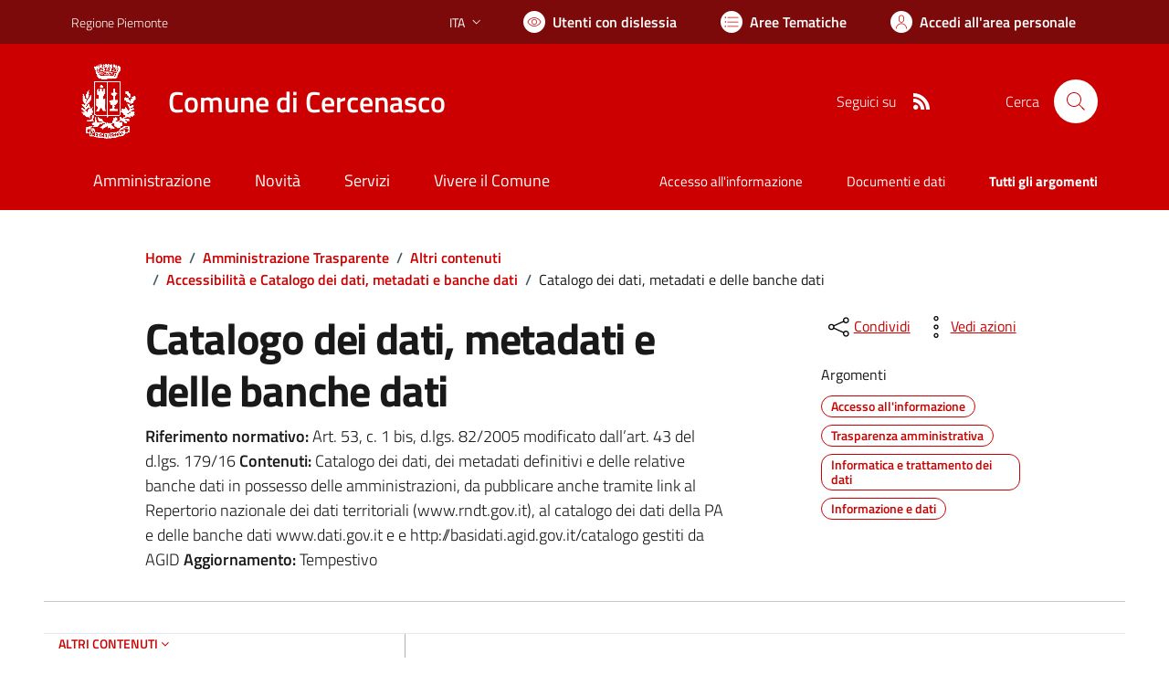

--- FILE ---
content_type: text/html; charset=utf-8
request_url: https://www.comune.cercenasco.to.it/services/v1/ashx_master/carica_random_ricerca.ashx
body_size: 154
content:

						<li role='listitem'>
							<a href='/servizi/faq/49/Mensa-Scolastica'>
								Mensa Scolastica
							</a>
						</li>
						<li role='listitem'>
							<a href='/servizi/faq/40/Cambio-di-residenza'>
								Cambio di residenza
							</a>
						</li>
						<li role='listitem'>
							<a href='/servizi/faq/34/Richiedere-il-certificato-di-morte'>
								Richiedere il certificato di morte
							</a>
						</li>
						<li role='listitem'>
							<a href='/servizi/faq/28/Richiedere-il-certificato-di-stato-civile'>
								Richiedere il certificato di stato civile
							</a>
						</li>

--- FILE ---
content_type: text/css
request_url: https://www.comune.cercenasco.to.it/assets/css/style.css
body_size: 24385
content:
/*!
Theme Name: Design Comuni Italia
Author:
Description: 
Version: 1.2.2
License: AGPL 3.0 or later
Text Domain: design_comuni_italia
*/

.mt-10{margin-top:10px!important}.mt-15{margin-top:15px!important}.mt-20{margin-top:20px!important}.mt-25{margin-top:25px!important}.mt-30{margin-top:30px!important}.mt-35{margin-top:35px!important}.mt-40{margin-top:40px!important}.mt-50{margin-top:50px!important}.mt-60{margin-top:60px!important}.mt-70{margin-top:70px!important}.mt-80{margin-top:80px!important}.mt-90{margin-top:90px!important}.mt-100{margin-top:100px!important}.ml-10{margin-left:10px!important}.ml-15{margin-left:15px!important}.ml-20{margin-left:20px!important}.ml-25{margin-left:25px!important}.ml-30{margin-left:30px!important}.ml-35{margin-left:35px!important}.ml-40{margin-left:40px!important}.ml-50{margin-left:50px!important}.ml-60{margin-left:60px!important}.ml-70{margin-left:70px!important}.ml-80{margin-left:80px!important}.ml-90{margin-left:90px!important}.ml-100{margin-left:100px!important}.mr-10{margin-right:10px!important}.mr-15{margin-right:15px!important}.mr-20{margin-right:20px!important}.mr-25{margin-right:25px!important}.mr-30{margin-right:30px!important}.mr-35{margin-right:35px!important}.mr-40{margin-right:40px!important}.mr-50{margin-right:50px!important}.mr-60{margin-right:60px!important}.mr-70{margin-right:70px!important}.mr-80{margin-right:80px!important}.mr-90{margin-right:90px!important}.mr-100{margin-right:100px!important}.mb-10{margin-bottom:10px!important}.mb-15{margin-bottom:15px!important}.mb-20{margin-bottom:20px!important}.mb-25{margin-bottom:25px!important}.mb-30{margin-bottom:30px!important}.mb-35{margin-bottom:35px!important}.mb-40{margin-bottom:40px!important}.mb-50{margin-bottom:50px!important}.mb-60{margin-bottom:60px!important}.mb-70{margin-bottom:70px!important}.mb-80{margin-bottom:80px!important}.mb-90{margin-bottom:90px!important}.mb-100{margin-bottom:100px!important}@media(min-width:576px){.mt-sm-10{margin-top:10px!important}.mt-sm-15{margin-top:15px!important}.mt-sm-20{margin-top:20px!important}.mt-sm-25{margin-top:25px!important}.mt-sm-30{margin-top:30px!important}.mt-sm-35{margin-top:35px!important}.mt-sm-40{margin-top:40px!important}.mt-sm-50{margin-top:50px!important}.mt-sm-60{margin-top:60px!important}.mt-sm-70{margin-top:70px!important}.mt-sm-80{margin-top:80px!important}.mt-sm-90{margin-top:90px!important}.mt-sm-100{margin-top:100px!important}.ml-sm-10{margin-left:10px!important}.ml-sm-15{margin-left:15px!important}.ml-sm-20{margin-left:20px!important}.ml-sm-25{margin-left:25px!important}.ml-sm-30{margin-left:30px!important}.ml-sm-35{margin-left:35px!important}.ml-sm-40{margin-left:40px!important}.ml-sm-50{margin-left:50px!important}.ml-sm-60{margin-left:60px!important}.ml-sm-70{margin-left:70px!important}.ml-sm-80{margin-left:80px!important}.ml-sm-90{margin-left:90px!important}.ml-sm-100{margin-left:100px!important}.mr-sm-10{margin-right:10px!important}.mr-sm-15{margin-right:15px!important}.mr-sm-20{margin-right:20px!important}.mr-sm-25{margin-right:25px!important}.mr-sm-30{margin-right:30px!important}.mr-sm-35{margin-right:35px!important}.mr-sm-40{margin-right:40px!important}.mr-sm-50{margin-right:50px!important}.mr-sm-60{margin-right:60px!important}.mr-sm-70{margin-right:70px!important}.mr-sm-80{margin-right:80px!important}.mr-sm-90{margin-right:90px!important}.mr-sm-100{margin-right:100px!important}.mb-sm-10{margin-bottom:10px!important}.mb-sm-15{margin-bottom:15px!important}.mb-sm-20{margin-bottom:20px!important}.mb-sm-25{margin-bottom:25px!important}.mb-sm-30{margin-bottom:30px!important}.mb-sm-35{margin-bottom:35px!important}.mb-sm-40{margin-bottom:40px!important}.mb-sm-50{margin-bottom:50px!important}.mb-sm-60{margin-bottom:60px!important}.mb-sm-70{margin-bottom:70px!important}.mb-sm-80{margin-bottom:80px!important}.mb-sm-90{margin-bottom:90px!important}.mb-sm-100{margin-bottom:100px!important}}@media(min-width:768px){.mt-md-10{margin-top:10px!important}.mt-md-15{margin-top:15px!important}.mt-md-20{margin-top:20px!important}.mt-md-25{margin-top:25px!important}.mt-md-30{margin-top:30px!important}.mt-md-35{margin-top:35px!important}.mt-md-40{margin-top:40px!important}.mt-md-50{margin-top:50px!important}.mt-md-60{margin-top:60px!important}.mt-md-70{margin-top:70px!important}.mt-md-80{margin-top:80px!important}.mt-md-90{margin-top:90px!important}.mt-md-100{margin-top:100px!important}.ml-md-10{margin-left:10px!important}.ml-md-15{margin-left:15px!important}.ml-md-20{margin-left:20px!important}.ml-md-25{margin-left:25px!important}.ml-md-30{margin-left:30px!important}.ml-md-35{margin-left:35px!important}.ml-md-40{margin-left:40px!important}.ml-md-50{margin-left:50px!important}.ml-md-60{margin-left:60px!important}.ml-md-70{margin-left:70px!important}.ml-md-80{margin-left:80px!important}.ml-md-90{margin-left:90px!important}.ml-md-100{margin-left:100px!important}.mr-md-10{margin-right:10px!important}.mr-md-15{margin-right:15px!important}.mr-md-20{margin-right:20px!important}.mr-md-25{margin-right:25px!important}.mr-md-30{margin-right:30px!important}.mr-md-35{margin-right:35px!important}.mr-md-40{margin-right:40px!important}.mr-md-50{margin-right:50px!important}.mr-md-60{margin-right:60px!important}.mr-md-70{margin-right:70px!important}.mr-md-80{margin-right:80px!important}.mr-md-90{margin-right:90px!important}.mr-md-100{margin-right:100px!important}.mb-md-10{margin-bottom:10px!important}.mb-md-15{margin-bottom:15px!important}.mb-md-20{margin-bottom:20px!important}.mb-md-25{margin-bottom:25px!important}.mb-md-30{margin-bottom:30px!important}.mb-md-35{margin-bottom:35px!important}.mb-md-40{margin-bottom:40px!important}.mb-md-50{margin-bottom:50px!important}.mb-md-60{margin-bottom:60px!important}.mb-md-70{margin-bottom:70px!important}.mb-md-80{margin-bottom:80px!important}.mb-md-90{margin-bottom:90px!important}.mb-md-100{margin-bottom:100px!important}}@media(min-width:992px){.mt-lg-10{margin-top:10px!important}.mt-lg-15{margin-top:15px!important}.mt-lg-20{margin-top:20px!important}.mt-lg-25{margin-top:25px!important}.mt-lg-30{margin-top:30px!important}.mt-lg-35{margin-top:35px!important}.mt-lg-40{margin-top:40px!important}.mt-lg-50{margin-top:50px!important}.mt-lg-60{margin-top:60px!important}.mt-lg-70{margin-top:70px!important}.mt-lg-80{margin-top:80px!important}.mt-lg-90{margin-top:90px!important}.mt-lg-100{margin-top:100px!important}.ml-lg-10{margin-left:10px!important}.ml-lg-15{margin-left:15px!important}.ml-lg-20{margin-left:20px!important}.ml-lg-25{margin-left:25px!important}.ml-lg-30{margin-left:30px!important}.ml-lg-35{margin-left:35px!important}.ml-lg-40{margin-left:40px!important}.ml-lg-50{margin-left:50px!important}.ml-lg-60{margin-left:60px!important}.ml-lg-70{margin-left:70px!important}.ml-lg-80{margin-left:80px!important}.ml-lg-90{margin-left:90px!important}.ml-lg-100{margin-left:100px!important}.mr-lg-10{margin-right:10px!important}.mr-lg-15{margin-right:15px!important}.mr-lg-20{margin-right:20px!important}.mr-lg-25{margin-right:25px!important}.mr-lg-30{margin-right:30px!important}.mr-lg-35{margin-right:35px!important}.mr-lg-40{margin-right:40px!important}.mr-lg-50{margin-right:50px!important}.mr-lg-60{margin-right:60px!important}.mr-lg-70{margin-right:70px!important}.mr-lg-80{margin-right:80px!important}.mr-lg-90{margin-right:90px!important}.mr-lg-100{margin-right:100px!important}.mb-lg-10{margin-bottom:10px!important}.mb-lg-15{margin-bottom:15px!important}.mb-lg-20{margin-bottom:20px!important}.mb-lg-25{margin-bottom:25px!important}.mb-lg-30{margin-bottom:30px!important}.mb-lg-35{margin-bottom:35px!important}.mb-lg-40{margin-bottom:40px!important}.mb-lg-50{margin-bottom:50px!important}.mb-lg-60{margin-bottom:60px!important}.mb-lg-70{margin-bottom:70px!important}.mb-lg-80{margin-bottom:80px!important}.mb-lg-90{margin-bottom:90px!important}.mb-lg-100{margin-bottom:100px!important}}@media(min-width:1200px){.mt-xl-10{margin-top:10px!important}.mt-xl-15{margin-top:15px!important}.mt-xl-20{margin-top:20px!important}.mt-xl-25{margin-top:25px!important}.mt-xl-30{margin-top:30px!important}.mt-xl-35{margin-top:35px!important}.mt-xl-40{margin-top:40px!important}.mt-xl-50{margin-top:50px!important}.mt-xl-60{margin-top:60px!important}.mt-xl-70{margin-top:70px!important}.mt-xl-80{margin-top:80px!important}.mt-xl-90{margin-top:90px!important}.mt-xl-100{margin-top:100px!important}.ml-xl-10{margin-left:10px!important}.ml-xl-15{margin-left:15px!important}.ml-xl-20{margin-left:20px!important}.ml-xl-25{margin-left:25px!important}.ml-xl-30{margin-left:30px!important}.ml-xl-35{margin-left:35px!important}.ml-xl-40{margin-left:40px!important}.ml-xl-50{margin-left:50px!important}.ml-xl-60{margin-left:60px!important}.ml-xl-70{margin-left:70px!important}.ml-xl-80{margin-left:80px!important}.ml-xl-90{margin-left:90px!important}.ml-xl-100{margin-left:100px!important}.mr-xl-10{margin-right:10px!important}.mr-xl-15{margin-right:15px!important}.mr-xl-20{margin-right:20px!important}.mr-xl-25{margin-right:25px!important}.mr-xl-30{margin-right:30px!important}.mr-xl-35{margin-right:35px!important}.mr-xl-40{margin-right:40px!important}.mr-xl-50{margin-right:50px!important}.mr-xl-60{margin-right:60px!important}.mr-xl-70{margin-right:70px!important}.mr-xl-80{margin-right:80px!important}.mr-xl-90{margin-right:90px!important}.mr-xl-100{margin-right:100px!important}.mb-xl-10{margin-bottom:10px!important}.mb-xl-15{margin-bottom:15px!important}.mb-xl-20{margin-bottom:20px!important}.mb-xl-25{margin-bottom:25px!important}.mb-xl-30{margin-bottom:30px!important}.mb-xl-35{margin-bottom:35px!important}.mb-xl-40{margin-bottom:40px!important}.mb-xl-50{margin-bottom:50px!important}.mb-xl-60{margin-bottom:60px!important}.mb-xl-70{margin-bottom:70px!important}.mb-xl-80{margin-bottom:80px!important}.mb-xl-90{margin-bottom:90px!important}.mb-xl-100{margin-bottom:100px!important}}.pt--10{padding-top:10px!important}.pt--15{padding-top:15px!important}.pt--20{padding-top:20px!important}.pt--25{padding-top:25px!important}.pt--30{padding-top:30px!important}.pt--35{padding-top:35px!important}.pt--40{padding-top:40px!important}.pt--50{padding-top:50px!important}.pt--60{padding-top:60px!important}.pt--70{padding-top:70px!important}.pt--80{padding-top:80px!important}.pt--90{padding-top:90px!important}.pt--100{padding-top:100px!important}.pl--10{padding-left:10px!important}.pl--15{padding-left:15px!important}.pl--20{padding-left:20px!important}.pl--25{padding-left:25px!important}.pl--30{padding-left:30px!important}.pl--35{padding-left:35px!important}.pl--40{padding-left:40px!important}.pl--50{padding-left:50px!important}.pl--60{padding-left:60px!important}.pl--70{padding-left:70px!important}.pl--80{padding-left:80px!important}.pl--90{padding-left:90px!important}.pl--100{padding-left:100px!important}.pr--10{padding-right:10px!important}.pr--15{padding-right:15px!important}.pr--20{padding-right:20px!important}.pr--25{padding-right:25px!important}.pr--30{padding-right:30px!important}.pr--35{padding-right:35px!important}.pr--40{padding-right:40px!important}.pr--50{padding-right:50px!important}.pr--60{padding-right:60px!important}.pr--70{padding-right:70px!important}.pr--80{padding-right:80px!important}.pr--90{padding-right:90px!important}.pr--100{padding-right:100px!important}.pb--10{padding-bottom:10px!important}.pb--15{padding-bottom:15px!important}.pb--20{padding-bottom:20px!important}.pb--25{padding-bottom:25px!important}.pb--30{padding-bottom:30px!important}.pb--35{padding-bottom:35px!important}.pb--40{padding-bottom:40px!important}.pb--50{padding-bottom:50px!important}.pb--60{padding-bottom:60px!important}.pb--70{padding-bottom:70px!important}.pb--80{padding-bottom:80px!important}.pb--90{padding-bottom:90px!important}.pb--100{padding-bottom:100px!important}.pt-10{padding-top:10px!important}.pt-15{padding-top:15px!important}.pt-20{padding-top:20px!important}.pt-25{padding-top:25px!important}.pt-30{padding-top:30px!important}.pt-35{padding-top:35px!important}.pt-40{padding-top:40px!important}.pt-50{padding-top:50px!important}.pt-60{padding-top:60px!important}.pt-70{padding-top:70px!important}.pt-80{padding-top:80px!important}.pt-90{padding-top:90px!important}.pt-100{padding-top:100px!important}.pl-10{padding-left:10px!important}.pl-15{padding-left:15px!important}.pl-20{padding-left:20px!important}.pl-25{padding-left:25px!important}.pl-30{padding-left:30px!important}.pl-35{padding-left:35px!important}.pl-40{padding-left:40px!important}.pl-50{padding-left:50px!important}.pl-60{padding-left:60px!important}.pl-70{padding-left:70px!important}.pl-80{padding-left:80px!important}.pl-90{padding-left:90px!important}.pl-100{padding-left:100px!important}.pr-10{padding-right:10px!important}.pr-15{padding-right:15px!important}.pr-20{padding-right:20px!important}.pr-25{padding-right:25px!important}.pr-30{padding-right:30px!important}.pr-35{padding-right:35px!important}.pr-40{padding-right:40px!important}.pr-50{padding-right:50px!important}.pr-60{padding-right:60px!important}.pr-70{padding-right:70px!important}.pr-80{padding-right:80px!important}.pr-90{padding-right:90px!important}.pr-100{padding-right:100px!important}.pb-10{padding-bottom:10px!important}.pb-15{padding-bottom:15px!important}.pb-20{padding-bottom:20px!important}.pb-25{padding-bottom:25px!important}.pb-30{padding-bottom:30px!important}.pb-35{padding-bottom:35px!important}.pb-40{padding-bottom:40px!important}.pb-50{padding-bottom:50px!important}.pb-60{padding-bottom:60px!important}.pb-70{padding-bottom:70px!important}.pb-80{padding-bottom:80px!important}.pb-90{padding-bottom:90px!important}.pb-100{padding-bottom:100px!important}@media(min-width:768px){.pt-md-10{padding-top:10px!important}.pt-md-15{padding-top:15px!important}.pt-md-20{padding-top:20px!important}.pt-md-25{padding-top:25px!important}.pt-md-30{padding-top:30px!important}.pt-md-35{padding-top:35px!important}.pt-md-40{padding-top:40px!important}.pt-md-50{padding-top:50px!important}.pt-md-60{padding-top:60px!important}.pt-md-70{padding-top:70px!important}.pt-md-80{padding-top:80px!important}.pt-md-90{padding-top:90px!important}.pt-md-100{padding-top:100px!important}.pl-md-10{padding-left:10px!important}.pl-md-15{padding-left:15px!important}.pl-md-20{padding-left:20px!important}.pl-md-25{padding-left:25px!important}.pl-md-30{padding-left:30px!important}.pl-md-35{padding-left:35px!important}.pl-md-40{padding-left:40px!important}.pl-md-50{padding-left:50px!important}.pl-md-60{padding-left:60px!important}.pl-md-70{padding-left:70px!important}.pl-md-80{padding-left:80px!important}.pl-md-90{padding-left:90px!important}.pl-md-100{padding-left:100px!important}.pr-md-10{padding-right:10px!important}.pr-md-15{padding-right:15px!important}.pr-md-20{padding-right:20px!important}.pr-md-25{padding-right:25px!important}.pr-md-30{padding-right:30px!important}.pr-md-35{padding-right:35px!important}.pr-md-40{padding-right:40px!important}.pr-md-50{padding-right:50px!important}.pr-md-60{padding-right:60px!important}.pr-md-70{padding-right:70px!important}.pr-md-80{padding-right:80px!important}.pr-md-90{padding-right:90px!important}.pr-md-100{padding-right:100px!important}.pb-md-10{padding-bottom:10px!important}.pb-md-15{padding-bottom:15px!important}.pb-md-20{padding-bottom:20px!important}.pb-md-25{padding-bottom:25px!important}.pb-md-30{padding-bottom:30px!important}.pb-md-35{padding-bottom:35px!important}.pb-md-40{padding-bottom:40px!important}.pb-md-50{padding-bottom:50px!important}.pb-md-60{padding-bottom:60px!important}.pb-md-70{padding-bottom:70px!important}.pb-md-80{padding-bottom:80px!important}.pb-md-90{padding-bottom:90px!important}.pb-md-100{padding-bottom:100px!important}}@media(min-width:992px){.pt-lg-10{padding-top:10px!important}.pt-lg-15{padding-top:15px!important}.pt-lg-20{padding-top:20px!important}.pt-lg-25{padding-top:25px!important}.pt-lg-30{padding-top:30px!important}.pt-lg-35{padding-top:35px!important}.pt-lg-40{padding-top:40px!important}.pt-lg-50{padding-top:50px!important}.pt-lg-60{padding-top:60px!important}.pt-lg-70{padding-top:70px!important}.pt-lg-80{padding-top:80px!important}.pt-lg-90{padding-top:90px!important}.pt-lg-100{padding-top:100px!important}.pl-lg-10{padding-left:10px!important}.pl-lg-15{padding-left:15px!important}.pl-lg-20{padding-left:20px!important}.pl-lg-25{padding-left:25px!important}.pl-lg-30{padding-left:30px!important}.pl-lg-35{padding-left:35px!important}.pl-lg-40{padding-left:40px!important}.pl-lg-50{padding-left:50px!important}.pl-lg-60{padding-left:60px!important}.pl-lg-70{padding-left:70px!important}.pl-lg-80{padding-left:80px!important}.pl-lg-90{padding-left:90px!important}.pl-lg-100{padding-left:100px!important}.pr-lg-10{padding-right:10px!important}.pr-lg-15{padding-right:15px!important}.pr-lg-20{padding-right:20px!important}.pr-lg-25{padding-right:25px!important}.pr-lg-30{padding-right:30px!important}.pr-lg-35{padding-right:35px!important}.pr-lg-40{padding-right:40px!important}.pr-lg-50{padding-right:50px!important}.pr-lg-60{padding-right:60px!important}.pr-lg-70{padding-right:70px!important}.pr-lg-80{padding-right:80px!important}.pr-lg-90{padding-right:90px!important}.pr-lg-100{padding-right:100px!important}.pb-lg-10{padding-bottom:10px!important}.pb-lg-15{padding-bottom:15px!important}.pb-lg-20{padding-bottom:20px!important}.pb-lg-25{padding-bottom:25px!important}.pb-lg-30{padding-bottom:30px!important}.pb-lg-35{padding-bottom:35px!important}.pb-lg-40{padding-bottom:40px!important}.pb-lg-50{padding-bottom:50px!important}.pb-lg-60{padding-bottom:60px!important}.pb-lg-70{padding-bottom:70px!important}.pb-lg-80{padding-bottom:80px!important}.pb-lg-90{padding-bottom:90px!important}.pb-lg-100{padding-bottom:100px!important}}@media(min-width:1200px){.pt-xl-10{padding-top:10px!important}.pt-xl-15{padding-top:15px!important}.pt-xl-20{padding-top:20px!important}.pt-xl-25{padding-top:25px!important}.pt-xl-30{padding-top:30px!important}.pt-xl-35{padding-top:35px!important}.pt-xl-40{padding-top:40px!important}.pt-xl-50{padding-top:50px!important}.pt-xl-60{padding-top:60px!important}.pt-xl-70{padding-top:70px!important}.pt-xl-80{padding-top:80px!important}.pt-xl-90{padding-top:90px!important}.pt-xl-100{padding-top:100px!important}.pl-xl-10{padding-left:10px!important}.pl-xl-15{padding-left:15px!important}.pl-xl-20{padding-left:20px!important}.pl-xl-25{padding-left:25px!important}.pl-xl-30{padding-left:30px!important}.pl-xl-35{padding-left:35px!important}.pl-xl-40{padding-left:40px!important}.pl-xl-50{padding-left:50px!important}.pl-xl-60{padding-left:60px!important}.pl-xl-70{padding-left:70px!important}.pl-xl-80{padding-left:80px!important}.pl-xl-90{padding-left:90px!important}.pl-xl-100{padding-left:100px!important}.pr-xl-10{padding-right:10px!important}.pr-xl-15{padding-right:15px!important}.pr-xl-20{padding-right:20px!important}.pr-xl-25{padding-right:25px!important}.pr-xl-30{padding-right:30px!important}.pr-xl-35{padding-right:35px!important}.pr-xl-40{padding-right:40px!important}.pr-xl-50{padding-right:50px!important}.pr-xl-60{padding-right:60px!important}.pr-xl-70{padding-right:70px!important}.pr-xl-80{padding-right:80px!important}.pr-xl-90{padding-right:90px!important}.pr-xl-100{padding-right:100px!important}.pb-xl-10{padding-bottom:10px!important}.pb-xl-15{padding-bottom:15px!important}.pb-xl-20{padding-bottom:20px!important}.pb-xl-25{padding-bottom:25px!important}.pb-xl-30{padding-bottom:30px!important}.pb-xl-35{padding-bottom:35px!important}.pb-xl-40{padding-bottom:40px!important}.pb-xl-50{padding-bottom:50px!important}.pb-xl-60{padding-bottom:60px!important}.pb-xl-70{padding-bottom:70px!important}.pb-xl-80{padding-bottom:80px!important}.pb-xl-90{padding-bottom:90px!important}.pb-xl-100{padding-bottom:100px!important}}.bg-main-black{background:#191919}.bg-main-white{background:#fff}.bg-main-error{background:#d9364f}.bg-main-alert{background:#a66300}.bg-main-primary{background:#007a52}.bg-main-secondary{background:#096}.bg-main-notice{background:#d97e00}.bg-main-success{background:#008758}.bg-main-dark-primary{background:#00402b}.bg-grey-card{background:#ebeef0}.bg-grey-dark{background:#5a768a}.bg-grey-medium{background:#5c6f82}.bg-grey-lighten{background:#e6e9f2}.bg-grey-light{background:#455a64}.bg-grey-light-grey{background:#e5e5e5}.bg-grey-extra-light{background:#bcc0cc}.bg-grey-border{background:#7d8c9c}.bg-grey-primary-grey{background:rgba(0,122,82,.0509803922)}.bg-blue-dark{background:#17324d}.bg-blue-light{background:#0968b4}.bg-gradient-black{background:rgba(25,25,25,.7)}.bg-gradient-light-black{background:rgba(0,0,0,.1)}.u-main-black{color:#191919}.u-main-white{color:#fff}.u-main-error{color:#d9364f}.u-main-alert{color:#a66300}.u-main-primary{color:#007a52}.u-main-secondary{color:#096}.u-main-notice{color:#d97e00}.u-main-success{color:#008758}.u-main-dark-primary{color:#00402b}.u-grey-card{color:#ebeef0}.u-grey-dark{color:#5a768a}.u-grey-medium{color:#5c6f82}.u-grey-lighten{color:#e6e9f2}.u-grey-light{color:#455a64}.u-grey-light-grey{color:#e5e5e5}.u-grey-extra-light{color:#bcc0cc}.u-grey-border{color:#7d8c9c}.u-grey-primary-grey{color:rgba(0,122,82,.0509803922)}.u-blue-dark{color:#17324d}.u-blue-light{color:#0968b4}.u-gradient-black{color:rgba(25,25,25,.7)}.u-gradient-light-black{color:rgba(0,0,0,.1)}*,:after,:before{box-sizing:border-box}a{cursor:pointer}a:focus,button:focus{outline:0}button{background-color:transparent;color:inherit;border-width:0;padding:0;cursor:pointer}button[disabled]{cursor:not-allowed}figure{margin:0}input::-moz-focus-inner{border:0;padding:0;margin:0}input{-webkit-appearance:none!important}dd,ol,ul{margin:0;padding:0;list-style:none}cite{font-style:normal}fieldset{border-width:0;padding:0;margin:0}select{border-radius:0}select::-ms-expand{display:none}.title-xxxlarge{font-size:2.5rem;font-weight:700;line-height:1.2}@media(min-width:576px){.title-xxxlarge{font-size:2.6666666667rem}}.title-xxlarge{font-size:2rem;font-weight:700;line-height:1.25}@media(min-width:576px){.title-xxlarge{font-size:2.2222222222rem}}.title-xxlarge-regular{font-size:2rem;font-weight:400;line-height:1}@media(min-width:576px){.title-xxlarge-regular{font-size:2.2222222222rem}}.title-xlarge{font-size:1.75rem;font-weight:700;line-height:1.1;letter-spacing:0;text-align:left}@media(min-width:576px){.title-xlarge{font-size:1.7777777778rem}}@media(min-width:768px){.title-xlarge{line-height:1.2}}.title-xlarge-card{font-size:1.75rem;font-weight:700;line-height:1.4}@media(min-width:576px){.title-xlarge-card{font-size:1.5555555556rem}}.title-large{font-size:1.5rem;font-weight:700;line-height:1.3}@media(min-width:576px){.title-large{font-size:1.3333333333rem}}.title-large-semi-bold{font-size:1.5rem;font-weight:600;line-height:1.2}@media(min-width:576px){.title-large-semi-bold{font-size:1.5555555556rem}}@media(min-width:768px){.title-large-semi-bold{line-height:1.4}}.title-medium-2{font-size:1.25rem;font-weight:400;line-height:1.2}@media(min-width:576px){.title-medium-2{font-size:1.3333333333rem}}.title-medium-2-bold{font-size:1.25rem;font-weight:700;line-height:1.2}@media(min-width:576px){.title-medium-2-bold{font-size:1.3333333333rem}}.title-medium-2-semi-bold{font-size:1.25rem;font-weight:600;line-height:1.2}@media(min-width:576px){.title-medium-2-semi-bold{font-size:1.3333333333rem}}@media(min-width:768px){.title-medium-2-semi-bold{line-height:1.2}}.title-medium-bold{font-size:1.125rem;font-weight:700;line-height:1.4}@media(min-width:576px){.title-medium-bold{font-size:1rem}}.title-medium-semi-bold{font-size:1.125rem;font-weight:600;line-height:1.4}@media(min-width:576px){.title-medium-semi-bold{font-size:1rem}}.title-medium{font-size:1.125rem;font-weight:400;line-height:1.56}@media(min-width:576px){.title-medium{font-size:1rem}}.title-small{font-size:1rem;font-weight:700;line-height:1.5}@media(min-width:576px){.title-small{font-size:.8888888889rem}}.title-small-semi-bold{font-size:1rem;font-weight:600;line-height:1.5!important}@media(min-width:576px){.title-small-semi-bold{font-size:1rem}}.title-small-semi-bold-big{font-size:1rem;font-weight:700;line-height:1.5!important}@media(min-width:576px){.title-small-semi-bold-big{font-size:1.3333333333rem}}.title-small-semi-bold-medium{font-size:1rem;font-weight:700;line-height:1.5}@media(min-width:576px){.title-small-semi-bold-medium{font-size:1.1111111111rem}}.title-xsmall-bold{font-size:.875rem;font-weight:700;line-height:1.6}@media(min-width:576px){.title-xsmall-bold{font-size:.7777777778rem}}.title-xsmall-semi-bold{font-size:.875rem;font-weight:600;line-height:1.6}@media(min-width:576px){.title-xsmall-semi-bold{font-size:.7777777778rem}}.title-xsmall{font-size:.875rem;font-weight:400;line-height:1.3}@media(min-width:576px){.title-xsmall{font-size:.7777777778rem}}.title-xsmall-regular{font-size:.875rem;font-weight:400;line-height:1.6}@media(min-width:576px){.title-xsmall-regular{font-size:.7777777778rem}}.date-regular{font-size:1rem;font-weight:400;line-height:1.5}@media(min-width:576px){.date-regular{font-size:1rem}}.date-xsmall{font-size:.875rem;font-weight:400;line-height:1.3;letter-spacing:0;text-align:left}@media(min-width:576px){.date-xsmall{font-size:.8888888889rem}}.subtitle-large{font-size:1.75rem;font-weight:700;line-height:1.1}@media(min-width:576px){.subtitle-large{font-size:1.7777777778rem}}@media(min-width:768px){.subtitle-large{line-height:1.2}}.subtitle-medium{font-size:1.5rem;font-weight:600;line-height:1.2}@media(min-width:576px){.subtitle-medium{font-size:1.5555555556rem}}@media(min-width:768px){.subtitle-medium{line-height:1.5}}.subtitle-small{font-size:1rem;line-height:1.5;font-weight:400}@media(min-width:576px){.subtitle-small{font-size:1rem}}.subtitle-small_semi-bold{font-weight:600}.text-paragraph{font-size:1rem;font-weight:400;line-height:1.5}.text-paragraph-medium{font-size:1rem;line-height:1.5;font-weight:700}@media(min-width:576px){.text-paragraph-medium{font-size:1.1111111111rem;line-height:1.333;font-weight:700}}.text-paragraph-regular-medium{font-size:1rem;line-height:1.5;font-weight:400}@media(min-width:576px){.text-paragraph-regular-medium{font-size:1rem}}@media(min-width:768px){.text-paragraph-regular-medium{line-height:1.556}}.text-paragraph-regular-medium-semi{font-size:1rem;line-height:1.5;font-weight:600}@media(min-width:576px){.text-paragraph-regular-medium-semi{font-size:1rem}}@media(min-width:768px){.text-paragraph-regular-medium-semi{line-height:1.556}}.text-paragraph-small{font-size:.875rem;font-weight:400;line-height:1.3}@media(min-width:576px){.text-paragraph-small{font-size:.8888888889rem}}@media(min-width:768px){.text-paragraph-small{line-height:1.5}}.text-paragraph-small-semi{font-size:.875rem;font-weight:600;line-height:1.5}@media(min-width:576px){.text-paragraph-small-semi{font-size:.7777777778rem}}.text-paragraph-card{font-size:1rem;line-height:1.2;font-weight:400}@media(min-width:576px){.text-paragraph-card{font-size:.8888888889rem}}.lora{font-family:Lora}.titillium{font-family:Titillium Web!important}.text-info{font-size:.75rem;font-weight:400;line-height:1.5}@media(min-width:576px){.text-info{font-size:.6666666667rem}}.text-tab{font-size:.875rem;font-weight:400;line-height:2}@media(min-width:576px){.text-tab{font-size:1rem}}@media(min-width:768px){.text-tab{font-weight:400;line-height:1.5}}.text-button,.text-button-normal,.text-button-semi{font-family:Titillium Web;font-size:1.125rem;font-weight:700;line-height:1.5}@media(min-width:576px){.text-button,.text-button-normal,.text-button-semi{font-size:1rem}}.text-button-semi{font-weight:600}.text-button-normal{font-weight:400}.text-button-sm{font-size:1rem;line-height:1.5}@media(min-width:576px){.text-button-sm{font-size:.8888888889rem}}.text-button-sm-semi{font-size:um(16px);font-weight:600;line-height:um(24px)}@media(min-width:768px){.text-button-sm-semi{font-size:um(18px);line-height:um(28px)}}.text-button-sm-bold{font-size:1rem;line-height:1.5;font-weight:700}@media(min-width:576px){.text-button-sm-bold{font-size:.8888888889rem}}.text-button-xs-bold{font-size:.75rem;line-height:1.5;font-weight:700}@media(min-width:576px){.text-button-xs-bold{font-size:.6666666667rem}}.text-button-card{font-size:.875rem;line-height:1.3;font-weight:700}@media(min-width:576px){.text-button-card{font-size:.7777777778rem}}body{font-family:Titillium Web;color:#191919}.form-check [type=checkbox]:focus+label,.form-check [type=radio]:focus+label,.toggles label input[type=checkbox]:focus+.lever,:focus:not(.focus--mouse){border-color:#000!important;box-shadow:0 0 0 3px #000!important;outline:3px solid #fff!important;outline-offset:3px}@media(min-width:768px){.shadow-contacts{box-shadow:inset 0 10px 14px -12px rgba(0,0,0,.34)}}.underline{text-decoration:underline}.t-primary{color:#007a52}.t-alert{color:#a66300}@media(min-width:768px){.bg-grey-dsk{background-color:#ebeef0}}.p-contacts{padding:2.5rem 1.5rem}@media(min-width:992px){.p-contacts{padding:2.66rem 0}}.button-shadow{box-shadow:0 -.6375rem 1.125rem -.9rem rgba(0,0,0,.1);margin-top:1.25rem}@media(min-width:576px){.button-shadow{margin-top:1.11rem}}.splide__sr{display:none}.card-teaser-wrapper .card-image{height:100%;width:130px;flex-shrink:0}.card-teaser-wrapper .card-image img{align-self:flex-start;-o-object-fit:cover;object-fit:cover;width:100%}@media(min-width:768px){.card-teaser-wrapper .card-image img{max-width:100%}}@media(min-width:992px){.card-teaser-wrapper .card-image img{max-width:150px;max-height:160px;height:100%}}.card-teaser-wrapper .card-image.card-bg-image{display:flex;flex-direction:column;width:30%;background-image:url(https://picsum.photos/200/300);background-position:50%;background-size:cover;flex-shrink:0}.btn-result:active{color:#191919;box-shadow:unset}.btn-result:disabled{color:#baccd9}.numResult{font-weight:400}@media(min-width:768px){.numResult{font-weight:600}}.has-bg-grey{background-color:rgba(0,122,82,.05)}@media(min-width:992px){.border-col{border-right:1px solid #e5e5e5}}.richtext-wrapper ul li{margin-left:1.75rem;list-style-type:disc!important}@media(min-width:576px){.richtext-wrapper ul li{margin-left:1.55rem}}.richtext-wrapper p{font-size:1rem;font-weight:400;line-height:1.5}@media(max-width:991.8px){.map-wrapper.map-column{margin:0}}.figure.img-full img{min-height:300px}@media(min-width:992px){.figure.img-full img{height:600px}}.drop-shadow{box-shadow:0 2px 20px 0 rgba(0,0,0,.1)}.row-shadow{box-shadow:0 .9375rem 1.325rem -.9rem rgba(0,0,0,.1)}.home-carousel-title{font-size:1.125rem;line-height:1.5}@media(min-width:576px){.home-carousel-title{font-size:1.1111111111rem}}.card .card-body .category-top,.cmp-list-card-img-hr .card .card-img-none .category-top{font-size:.875rem;line-height:1.3;letter-spacing:1.1px}@media(min-width:576px){.card .card-body .category-top,.cmp-list-card-img-hr .card .card-img-none .category-top{font-size:.7777777778rem}}a.read-more{font-size:.875rem;line-height:1.3;font-weight:700}@media(min-width:576px){a.read-more{font-size:.7777777778rem}}.hero-p{padding:2rem 1.5rem}@media(min-width:768px){.hero-p{padding:1.778rem}}.hero-p .breadcrumb{padding-top:0}.row-calendar .it-header-block-title h4{font-size:1.125rem;line-height:1.688;font-weight:700}@media(min-width:576px){.row-calendar .it-header-block-title h4{font-size:1.1111111111rem}}.row-calendar .it-calendar-wrapper .card:after{content:unset}.cmp-list-card-img-hr .row-calendar .it-calendar-wrapper .card .card-img-none .card-title,.row-calendar .it-calendar-wrapper .card .card-body .card-title,.row-calendar .it-calendar-wrapper .cmp-list-card-img-hr .card .card-img-none .card-title{font-size:2.5rem;font-family:Roboto Mono,monospace;font-weight:100;line-height:1.44;padding-top:0}@media(min-width:576px){.cmp-list-card-img-hr .row-calendar .it-calendar-wrapper .card .card-img-none .card-title,.row-calendar .it-calendar-wrapper .card .card-body .card-title,.row-calendar .it-calendar-wrapper .cmp-list-card-img-hr .card .card-img-none .card-title{font-size:2.2222222222rem}}.cmp-list-card-img-hr .row-calendar .it-calendar-wrapper .card .card-img-none .card-title span,.row-calendar .it-calendar-wrapper .card .card-body .card-title span,.row-calendar .it-calendar-wrapper .cmp-list-card-img-hr .card .card-img-none .card-title span{font-size:1rem;font-weight:500;line-height:1.3;padding-left:.7em;padding-top:0}@media(min-width:576px){.cmp-list-card-img-hr .row-calendar .it-calendar-wrapper .card .card-img-none .card-title span,.row-calendar .it-calendar-wrapper .card .card-body .card-title span,.row-calendar .it-calendar-wrapper .cmp-list-card-img-hr .card .card-img-none .card-title span{font-size:.8888888889rem}}.row-calendar .it-calendar-wrapper .card .card-text{font-size:1rem;font-weight:400;line-height:1.5}@media(min-width:576px){.row-calendar .it-calendar-wrapper .card .card-text{font-size:.8888888889rem}}.row-calendar .it-calendar-wrapper .card .card-text:last-child{border-bottom:unset;padding-bottom:0}.row-calendar .it-calendar-wrapper .card .card-text img{max-width:56px;max-height:56px}.row-calendar .it-calendar-wrapper .card .card-text a{color:#007a52;text-decoration:underline}.row-calendar .it-calendar-wrapper .card .card-text a:hover{color:#006242}.card.card-teaser{padding:16px 24px;text-decoration:none}@media(min-width:992px){.card.card-teaser{flex-direction:row}}.card.card-teaser.card-bg-blue:hover,.card.card-teaser.card-bg-dark:hover,.card.card-teaser.card-bg-warning:hover{color:#fff;text-decoration:underline}.rating>label svg{fill:#7d97b0}@media(min-width:768px){.card-wrapper.card-teaser-wrapper.card-teaser-block-3>.card-teaser{flex:0 0 49%}}@media(min-width:992px){.card-wrapper.card-teaser-wrapper.card-teaser-block-3>.card-teaser{flex:0 0 32%}}.link-list-wrapper ul li a{text-decoration:underline}.link-list-wrapper ul li a span{display:unset}.link-list-wrapper ul li a:hover:not(.disabled) span{color:inherit}.evidence-section .section{background-repeat:no-repeat;background-position:top;background-size:100% 300px}.evidence-section .card.card-teaser .card-text{font-size:1rem;font-weight:400;line-height:1.5}@media(min-width:576px){.evidence-section .card.card-teaser .card-text{font-size:.8888888889rem}}.evidence-section .card.card-teaser h4.card-title{font-size:1.25rem;line-height:1.5}@media(min-width:576px){.evidence-section .card.card-teaser h4.card-title{font-size:1.1111111111rem}}.evidence-section .card.card-teaser h4.card-title.sito-tematico{font-size:1rem}@media(min-width:576px){.evidence-section .card.card-teaser h4.card-title.sito-tematico{font-size:1.1111111111rem}}.evidence-section .card.card-teaser .link-list-wrapper ul li a{font-size:1rem;font-weight:400}@media(min-width:576px){.evidence-section .card.card-teaser .link-list-wrapper ul li a{font-size:.8888888889rem}}.evidence-section .card.card-teaser .link-list-wrapper ul li a span{line-height:1.7}.evidence-section .argomenti .chip{min-width:unset}.card-bg-blue{background-color:#0968b4}.evidence-section .list-item.active,.useful-links-section .list-item.active{line-height:normal}.evidence-section .list-item.active span,.useful-links-section .list-item.active span{color:#007a52!important}.evidence-section .list-item.active:hover span,.useful-links-section .list-item.active:hover span{color:#006242!important}.useful-links-section .input-group .input-group-text,.useful-links-section input[type=text]{border-bottom:unset!important}.useful-links-section .form-group label{font-size:1rem;font-weight:400;top:25%}@media(min-width:576px){.useful-links-section .form-group label{font-size:.8888888889rem}}.useful-links-section .form-group label.active{transform:translateY(-150%)}.chip.chip-simple{border-color:#007a52;margin-bottom:5px}.chip.chip-simple .chip-label{color:#007a52}.chip.chip-simple:hover{background-color:#007a52}.contact-section .card.card-teaser-info,.office-section .card.card-teaser-info,.sport-wrapper .card.card-teaser-info{border-left:8px solid rgba(0,122,82,.1)}.border-semi-dark{border-color:#455b71}.card-wrapper.card-overlapping{margin-top:-50px}@media(max-width:767.8px){.novita-section .card-wrapper .sm-row{flex-direction:row-reverse}}.novita-section .card-wrapper .sm-row .img-responsive-wrapper img{border-top-right-radius:4px;border-bottom-right-radius:4px}@media(min-width:768px){.novita-section .card-wrapper .sm-row .img-responsive-wrapper img{border-bottom-right-radius:0;border-top-left-radius:4px}}@media(max-width:767.8px){.novita-section .card-wrapper .sm-row .img-responsive-wrapper{width:75%}}@media(max-width:767.8px){.novita-section .card-wrapper .sm-row .img-responsive-wrapper .img-responsive{height:100%}}@media(max-width:767.8px){.novita-section .card-wrapper .sm-row .img-responsive-wrapper .card-calendar{right:20px}}@media(max-width:767.8px){.cmp-list-card-img-hr .card .novita-section .card-wrapper .sm-row .card-img-none,.novita-section .card-wrapper .sm-row .card-body,.novita-section .card-wrapper .sm-row .cmp-list-card-img-hr .card .card-img-none{width:100%}}.card .categoryicon-top span.text{color:#007a52}.bg-none{background-color:unset}.it-grid-item-wrapper.it-grid-item-overlay a:hover .it-griditem-text-wrapper{text-decoration:underline}.it-grid-item-wrapper.it-grid-item-overlay .img-responsive-wrapper:after{border-radius:4px}.it-page-section .card.card-teaser-info{border-left:8px solid rgba(0,122,82,.1)}@media only screen and (min-width:992px){.gap-40{--bs-gutter-x:40px;--bs-gutter-y:40px}}@media only screen and (max-width:560px){.row-calendar .splide__track{padding-left:0!important;padding-right:0!important}}.sticky-wrapper.navbar-wrapper{position:-webkit-sticky;position:sticky;top:20px}.nav-tabs .nav-item{padding:2px}.navbar.it-navscroll-wrapper .link-list-wrapper ul li a{font-weight:400}a:hover .card-title{color:inherit!important}@media(min-width:992px){.it-header-wrapper{font-size:18px}}@media(min-width:992px){.it-header-wrapper .navbar .navbar-collapsable .navbar-nav li a.nav-link{padding:13px 10px}}@media(min-width:1200px){.it-header-wrapper .navbar .navbar-collapsable .navbar-nav li a.nav-link{padding:.89rem 1.33rem}}@media(min-width:992px)and (max-width:1199.8px){.it-header-wrapper .navbar .navbar-collapsable .navbar-nav.navbar-secondary li:not(:last-child){display:none}}.it-header-wrapper .navbar .navbar-collapsable .navbar-nav.navbar-secondary li:last-child a{padding-right:0}.it-header-wrapper .it-header-slim-wrapper .it-header-slim-wrapper-content a{background-color:transparent}.it-header-wrapper .it-header-slim-wrapper .it-header-slim-wrapper-content a:hover{text-decoration:underline!important}@media(max-width:991.8px){.it-header-wrapper .navbar .navbar-collapsable .navbar-nav li a.nav-link.active{background-color:rgba(0,122,82,.05)}}.it-header-wrapper .nav-item.dropdown button{display:flex;align-items:center;background-color:transparent;color:#fff;font-size:.875rem}@media(min-width:576px){.it-header-wrapper .nav-item.dropdown button{font-size:.7777777778rem}}.it-header-wrapper .nav-item.dropdown button svg{fill:#fff;width:18px;height:18px;margin-left:4px;transition:all .3s;transform-origin:center}.it-header-wrapper .nav-item.dropdown button:hover{background-color:transparent;text-decoration:underline}.it-header-wrapper .nav-item.dropdown button[aria-expanded=true] svg{transform:scaleY(-1)}.it-header-wrapper .search-link{width:3rem;height:3rem;border-radius:24px;display:flex;justify-content:center;align-items:center;margin-left:16px;transition:all .3s}@media(min-width:576px){.it-header-wrapper .search-link{width:2.67rem;height:2.67rem}}@media(min-width:768px){.it-header-wrapper .search-link{background:#fff}}.it-header-wrapper .search-link svg{fill:#fff;width:1.5rem;height:1.5rem}@media(min-width:576px){.it-header-wrapper .search-link svg{width:1.33rem;height:1.33rem}}@media(min-width:768px){.it-header-wrapper .search-link svg{fill:#007a52}}.it-header-wrapper .navbar-collapsable .it-socials{margin-top:30px;padding:0 24px;color:#007a52}@media(min-width:992px){.it-header-wrapper .navbar-collapsable .it-socials{display:none}}.it-header-wrapper .navbar-collapsable .it-socials ul{display:flex;align-items:center;margin-top:10px}.it-header-wrapper .navbar-collapsable .it-socials ul li+li{margin-left:15px}.it-header-wrapper .navbar-collapsable .it-socials ul li a svg{fill:#007a52!important}@media(max-width:991.8px){.it-header-wrapper .navbar-collapsable .menu-wrapper{right:auto}}@media(max-width:767.8px){.it-header-wrapper .navbar-collapsable .menu-wrapper{right:auto}}@media(max-width:991.8px){.it-header-wrapper .navbar-collapsable .close-div{right:auto;left:360px}}@media(max-width:575.8px){.it-header-wrapper .navbar-collapsable .close-div{right:auto;left:330px}}.it-header-wrapper .navbar-collapsable .logo-hamburger{display:flex;align-items:center;color:#007a52;padding:32px 50px 16px 24px}@media(min-width:576px){.it-header-wrapper .navbar-collapsable .logo-hamburger{padding:32px 65px 16px 24px}}@media(min-width:992px){.it-header-wrapper .navbar-collapsable .logo-hamburger{display:none}}.it-header-wrapper .navbar-collapsable .logo-hamburger .icon{fill:#007a52;margin-right:16px}.it-header-wrapper .navbar-collapsable .logo-hamburger .it-brand-title{font-weight:700;font-size:24px;line-height:1.167;max-width:200px}.it-footer .footer-heading-title{font-size:.875rem;font-weight:700;line-height:1.5;text-transform:uppercase}@media(min-width:576px){.it-footer .footer-heading-title{font-size:.7777777778rem}}@media(min-width:768px){.it-footer .footer-heading-title{margin-bottom:.889rem;padding-bottom:.889rem;border-bottom:1px solid hsla(0,0%,100%,.5)}}@media(max-width:767.8px){.it-footer .footer-items-wrapper+.footer-items-wrapper .footer-heading-title{margin-top:1.5rem;padding-top:1.5rem;border-top:1px solid hsla(0,0%,100%,.5)}}.it-footer .it-brand-wrapper{padding:0}.it-footer a{color:#fff}.it-footer .logo-wrapper{display:flex;flex-direction:column;gap:30px;padding-top:32px;padding-bottom:32px}@media(min-width:576px){.it-footer .logo-wrapper{flex-direction:row;align-items:flex-start}}.it-footer .logo-wrapper .ue-logo{max-width:50%}.it-footer a{font-size:1rem;text-decoration:underline}@media(min-width:576px){.it-footer a{font-size:.8888888889rem}}.it-footer a:hover{text-decoration:none;color:#fff}.it-footer .footer-list a{line-height:2;color:#fff}.it-footer .footer-list+.footer-heading-title{margin-top:2.667rem}.it-footer .footer-info{font-size:1rem;line-height:1.5}@media(min-width:576px){.it-footer .footer-info{font-size:.8888888889rem}}.it-footer .footer-bottom{margin-top:1.667rem;padding-top:1.333rem;padding-bottom:2.5rem;border-top:1px solid hsla(0,0%,100%,.5)}.it-footer .footer-bottom a{line-height:1.5}.it-footer .footer-bottom a+a{margin-left:5rem}.cmp-breadcrumbs{margin-top:1.5rem;margin-bottom:1rem}@media(min-width:768px){.cmp-breadcrumbs{margin-top:2.22rem;margin-bottom:1.333rem}}.cmp-breadcrumbs .breadcrumb-container .breadcrumb .breadcrumb-item a{color:#007a52;font-weight:400}.cmp-breadcrumbs .breadcrumb-container .breadcrumb .breadcrumb-item a:hover{color:#006242}.cmp-breadcrumbs .separator{color:#455a64;font-weight:400}.cmp-breadcrumbs .breadcrumb-item.active{color:#455a64}.cmp-breadcrumbs .breadcrumb>li{font-size:.875rem;font-weight:400;line-height:1.5}@media(min-width:576px){.cmp-breadcrumbs .breadcrumb>li{font-size:.8888888889rem}}.cmp-heading .categoryicon-top .icon{position:relative;top:12px}.cmp-heading .categoryicon-top .icon.big-lg-icon{width:1.75rem}@media(min-width:768px){.cmp-heading .categoryicon-top .icon.big-lg-icon{width:1.833rem}}.cmp-heading .btn:not(.btn-dropdown){width:100%;margin-top:1.5rem}@media(min-width:768px){.cmp-heading .btn:not(.btn-dropdown){width:18.889rem;margin-top:1.4rem}}.cmp-heading__tag{margin:1.563rem 0 .625rem}@media(min-width:768px){.cmp-heading__tag{margin:1.389rem 0}}.cmp-heading .subtitle-small{margin-bottom:.5rem}@media(min-width:768px){.cmp-heading .subtitle-small{margin-bottom:0}}.cmp-heading .chip.chip-simple{height:auto;padding:3px 10px}.cmp-heading .chip.chip-simple .chip-label{height:auto;line-height:1.2;transform:unset}.cmp-heading .dropdown{display:inline-block;padding:10px 0}.cmp-heading .dropdown .dropdown-menu{z-index:9999}.cmp-heading .dropdown .dropdown-menu .link-list-wrapper ul li a{display:flex;align-items:center;gap:10px;padding:5px 16px}.cmp-card-simple .card{background-color:transparent}.cmp-card-simple .card:after{content:unset}.bg-grey-card .cmp-card-simple .card{background-color:#fff}.card.card-big .card-body h4.card-title,.cmp-list-card-img-hr .card.card-big .card-img-none h4.card-title{font-size:um(24px);line-height:um(28px)}.card .card-body h4.card-title,.cmp-list-card-img-hr .card .card-img-none h4.card-title{color:#5b6f82}.cmp-card{margin-bottom:2rem}@media(min-width:576px){.cmp-card{margin-bottom:1.78rem}}.cmp-card__second-title{margin:1rem 0}@media(min-width:576px){.cmp-card__second-title{margin:.89rem 0}}.cmp-card .card-header{margin-bottom:1rem}@media(min-width:576px){.cmp-card .card-header{margin-bottom:.889rem}}.cmp-card .card-header.m-0{margin:0!important}.cmp-card .card:after{content:unset}.cmp-card .card.has-bkg-grey,.cmp-card .card.has-bkg-primary-grey{padding:1.5rem;background-color:#ebeef0}@media(min-width:576px){.cmp-card .card.has-bkg-grey,.cmp-card .card.has-bkg-primary-grey{padding:1.33rem}}@media(min-width:768px){.cmp-card .card.has-bkg-grey,.cmp-card .card.has-bkg-grey.p-big,.cmp-card .card.has-bkg-primary-grey,.cmp-card .card.p-big.has-bkg-primary-grey{padding:1.78rem}}.cmp-card .card.contacts.has-bkg-primary-grey,.cmp-card .card.has-bkg-grey.contacts{padding:2.5rem 1rem}@media(min-width:576px){.cmp-card .card.contacts.has-bkg-primary-grey,.cmp-card .card.has-bkg-grey.contacts{padding:2.22rem .89rem}}.cmp-card .card.has-bkg-grey.shadow-sm,.cmp-card .card.shadow-sm.has-bkg-primary-grey{box-shadow:0 .125rem .25rem rgba(0,0,0,.2)!important}.cmp-card .card.has-bkg-grey .icon-required:after,.cmp-card .card.has-bkg-primary-grey .icon-required:after{content:"*"}.cmp-card .card.has-bkg-primary-grey{background-color:rgba(0,122,82,.0509803922)}@media(min-width:992px){.cmp-card .card.card-summary-grey{padding:2.67rem}}.cmp-card .card ul{list-style:inherit}.iscrizioni-header .drop-shadow{box-shadow:0 .9375rem 1.325rem -.9rem rgba(0,0,0,.1)}.iscrizioni-header .small-title{font-size:1.25rem;font-weight:600;line-height:1.55}@media(min-width:576px){.iscrizioni-header .small-title{font-size:1.1111111111rem}}.iscrizioni-header .step-wrapper{font-size:1.5rem;font-weight:700;line-height:1.25}@media(min-width:576px){.iscrizioni-header .step-wrapper{font-size:1.3333333333rem}}.iscrizioni-header .step-title{font-size:1.125rem;font-weight:600;line-height:2}@media(min-width:576px){.iscrizioni-header .step-title{font-size:1rem}}.iscrizioni-header .step{font-size:.875rem;font-weight:600;line-height:1.5}@media(min-width:576px){.iscrizioni-header .step{font-size:.7777777778rem}}.iscrizioni-header .header-text{font-size:1rem;font-weight:400;line-height:1.5}@media(min-width:576px){.iscrizioni-header .header-text{font-size:.8888888889rem}}.cmp-info-button-card{margin-top:0}.cmp-info-button-card p{margin-bottom:0}.cmp-info-button2px solid #007a52-card.has-border-green{outline:2px solid #007a52}.cmp-info-button-card.radio-card:not(:first-of-type){margin-top:1rem}@media(min-width:576px){.cmp-info-button-card.radio-card:not(:first-of-type){margin-top:.89rem}}@media(min-width:992px){.cmp-info-button-card.radio-card:not(:first-of-type){margin-top:1.78rem}}.cmp-info-button-card .form-check [type=radio]:not(:checked)+label:before{border-color:#007a52}.cmp-info-button-card .radio-card{position:relative}.cmp-info-button-card .form-check [type=radio]+label{position:relative;padding-left:0;cursor:pointer;display:inline-block;height:auto;line-height:32px;font-size:1rem;-webkit-user-select:none;-moz-user-select:none;user-select:none;margin-bottom:.5rem;display:block}.cmp-info-button-card .form-check [type=radio]+label:after,.cmp-info-button-card .form-check [type=radio]+label:before{content:"";right:0;top:0;left:unset}.cmp-info-button-card .big-title{font-size:1.75rem;font-weight:700;line-height:1.14;max-width:85%;padding-bottom:.5rem;color:#191919}@media(min-width:576px){.cmp-info-button-card .big-title{font-size:1.7777777778rem;padding-bottom:.44rem}}@media(min-width:768px){.cmp-info-button-card .big-title{line-height:1;padding-bottom:.89rem}}.cmp-info-button-card .meium-title{font-size:1.25rem;font-weight:700;line-height:1.14;padding-bottom:.5rem;color:#191919}@media(min-width:576px){.cmp-info-button-card .meium-title{font-size:1.7777777778rem;padding-bottom:.44rem}}@media(min-width:768px){.cmp-info-button-card .meium-title{line-height:1;padding-bottom:.89rem}}.cmp-info-button-card .name{font-size:1.125rem;line-height:1.5;font-weight:700;margin-bottom:.5rem}@media(min-width:576px){.cmp-info-button-card .name{font-size:1rem;margin-bottom:.44rem}}.cmp-info-button-card .card-info{font-size:.875rem;line-height:1.5;padding:.5rem 0}@media(min-width:576px){.cmp-info-button-card .card-info{font-size:.8888888889rem;padding:.44rem 0}}.cmp-info-button-card .card-info:not(:last-child){border-bottom:1px solid #e5e5e5}.cmp-info-button-card .card-info+.card-info{margin-top:.25rem}@media(min-width:576px){.cmp-info-button-card .card-info+.card-info{margin-top:.22rem}}.cmp-info-button-card .card-info span{font-size:1rem;font-weight:600}@media(min-width:576px){.cmp-info-button-card .card-info span{font-size:1rem}}.cmp-info-button-card .cmp-alert-box{margin-top:1rem}@media(min-width:576px){.cmp-info-button-card .cmp-alert-box{margin-top:.89rem}}.cmp-info-button-card .accordion-button{padding-left:0;font-weight:400}.cmp-info-button-card .accordion-button:after{margin-left:0}.cmp-alert-box{border-left:2px solid #d9364f;padding-left:1rem}@media(min-width:576px){.cmp-alert-box{padding-left:.889rem}}.cmp-alert-box .alert-box-icon{display:flex;align-items:center;font-weight:700;text-transform:uppercase;color:#d9364f}.cmp-alert-box .alert-box-icon svg{fill:#d9364f;margin-right:.625rem}@media(min-width:576px){.cmp-alert-box .alert-box-icon svg{margin-right:.555rem}}.cmp-alert-box .description{font-size:1rem;margin-top:.313rem;line-height:1.5}@media(min-width:576px){.cmp-alert-box .description{font-size:.8888888889rem;margin-top:.277rem}}.cmp-alert-box p{margin:0}.cmp-warning-box{padding-left:1rem;margin-top:1rem}@media(min-width:576px){.cmp-warning-box{padding-left:.889rem;margin-top:.889rem}}.cmp-warning-box p{margin:0}.cmp-warning-box .warning-box-icon{display:flex;align-items:center;font-weight:600;text-transform:uppercase}.cmp-warning-box .warning-box-icon svg{max-width:1.25;max-height:1.5rem;margin-right:.25rem}@media(min-width:576px){.cmp-warning-box .warning-box-icon svg{max-width:1.333rem;max-height:1.333rem;margin-right:.22rem}}.cmp-warning-box .description{font-size:.875rem;margin-top:.313rem;line-height:1.2}@media(min-width:576px){.cmp-warning-box .description{font-size:1rem;margin-top:.277rem}}.cmp-warning-box .description.description-warning{margin-top:.313rem;margin-right:.313rem;font-weight:400}@media(min-width:576px){.cmp-warning-box .description.description-warning{margin-top:.277rem;margin-right:.277rem}}.cmp-modal .btn-close{background:transparent url("data:image/svg+xml,%3csvg xmlns='http://www.w3.org/2000/svg' viewBox='0 0 25 25' fill='hsl%280deg, 0%, 0%%29'%3e%3cpath d='M.293.293a1 1 0 011.414 0L8 6.586 14.293.293a1 1 0 111.414 1.414L9.414 8l6.293 6.293a1 1 0 01-1.414 1.414L8 9.414l-6.293 6.293a1 1 0 01-1.414-1.414L6.586 8 .293 1.707a1 1 0 010-1.414z'/%3e%3c/svg%3e") 50%/1em auto no-repeat}.cmp-modal__success-message{font-size:1.125rem;font-weight:600;line-height:1.56;letter-spacing:0;text-align:left;margin-left:.625rem}@media(min-width:576px){.cmp-modal__success-message{font-size:1rem;margin-left:.56rem}}.cmp-modal .modal .modal-dialog .modal-content .modal-header h4{font-size:1.5rem;font-weight:600;line-height:1.167}@media(min-width:576px){.cmp-modal .modal .modal-dialog .modal-content .modal-header h4{font-size:1.5555555556rem;line-height:1.43}}@media(min-width:576px){.cmp-modal .modal .modal-dialog .modal-content .modal-header h4.title-mini{font-size:1.33rem;line-height:1.67}}.cmp-modal .modal.it-dialog-scrollable .modal-dialog .modal-content{height:calc(100vh - 130px)}.cmp-modal .modal.it-dialog-scrollable .modal-dialog .modal-content .modal-body{padding-top:1.5rem;padding-bottom:1.5rem}@media(min-width:576px){.cmp-modal .modal.it-dialog-scrollable .modal-dialog .modal-content .modal-body{padding-top:1.33rem;padding-bottom:1.33rem}}.cmp-modal .modal .modal-dialog .modal-content .modal-body{padding-bottom:1.5rem;color:#191919}@media(min-width:576px){.cmp-modal .modal .modal-dialog .modal-content .modal-body{padding-bottom:1.33rem}}.cmp-modal .modal .modal-dialog .modal-content .modal-header h5{text-transform:capitalize}.cmp-modal .modal{height:auto}@media(min-width:576px){.cmp-modal .modal{height:100%}}@media(min-width:576px){.cmp-modal .modal .modal-dialog,.cmp-modal .modal .modal-dialog.small{margin:auto}}.cmp-modal__header{flex-direction:column}.cmp-modal__header-content{margin:1.5rem 0}@media(min-width:576px){.cmp-modal__header-content{margin:1.33rem 0}}.cmp-modal__header-title{width:100%;margin-top:1.5rem;font-size:1.5rem}@media(min-width:576px){.cmp-modal__header-title{font-size:1.5555555556rem;margin-top:1.33rem}}.cmp-modal__header-info{font-size:.875rem;align-self:start;font-weight:400;line-height:1.28}@media(min-width:576px){.cmp-modal__header-info{font-size:.8888888889rem}}.cmp-modal__header-info.header-font{line-height:1.5}.cmp-modal__header-link{font-size:1rem;margin-top:1.125rem;height:1.5rem;width:100%}@media(min-width:576px){.cmp-modal__header-link{font-size:.8888888889rem;margin-top:1.11rem;height:1.33rem}}.cmp-modal .modal-footer.shadow{box-shadow:0 2px 20px 0 rgba(0,0,0,.5)}.cmp-modal #modal-vehicle-data input::-moz-placeholder{color:#191919}.cmp-modal #modal-vehicle-data input::placeholder{color:#191919}.cmp-modal #modal-vehicle-data .select-wrapper{padding:unset}.cmp-modal #modal-vehicle-data .select-wrapper select{color:#191919}.cmp-modal #modal-vehicle-data .cmp-input__text{font-size:.875rem;font-weight:400;line-height:1.5}@media(min-width:576px){.cmp-modal #modal-vehicle-data .cmp-input__text{font-size:.8888888889rem}}.upload[type=file]+label{max-width:100%}.search-modal .modal-dialog{max-width:100%;margin:0;height:100vh}.search-modal .modal-dialog .modal-content{height:100%}.search-modal .modal-dialog .modal-content .modal-body{overflow-y:auto}@media(max-width:767.8px){.search-modal .modal-dialog .modal-content .modal-body{padding:0}}@media(max-width:767.8px){.search-modal .modal-dialog .modal-content .modal-body .container{max-width:100%;padding:0}}.search-modal .modal-title{font-size:1.125rem;display:flex;align-items:center;box-shadow:0 12px 40px rgba(0,0,0,.06);padding:1.125rem 1.5rem;font-weight:600;line-height:1.5;color:#455a64;margin-bottom:4.375rem}@media(min-width:576px){.search-modal .modal-title{font-size:2.6666666667rem;padding:1rem 1.33rem;margin-bottom:3.89rem}}@media(min-width:768px){.search-modal .modal-title{box-shadow:none;justify-content:space-between;line-height:1.1}}.search-modal .modal-title h2{font-size:1.125rem;font-weight:600;line-height:1.5}@media(min-width:576px){.search-modal .modal-title h2{font-size:2.6666666667rem}}@media(min-width:768px){.search-modal .modal-title h2{line-height:1.1}}.search-modal .modal-title .search-link{margin-right:1.5rem}@media(min-width:576px){.search-modal .modal-title .search-link{margin-right:1.33rem}}.search-modal .modal-title .search-link svg{fill:#007a52}.search-modal .form-group{display:flex;align-items:flex-end;gap:1.875rem;padding-left:1.5rem;padding-right:1.5rem}@media(min-width:576px){.search-modal .form-group{gap:1.67rem;padding-left:1.33rem;padding-right:1.33rem}}.search-modal .form-group .autocomplete-icon{left:20px;top:50%;right:auto;transform:translateY(-50%)}.search-modal .form-group .autocomplete-icon .icon,.search-modal .form-group .input-group-prepend svg{fill:#007a52}@media(max-width:575.8px){.search-modal .form-group .input-group-prepend svg{width:1rem;height:1rem}}.search-modal .form-group label{opacity:0;visibility:hidden}.search-modal .form-group input{background-color:#fff;font-size:1rem}@media(min-width:576px){.search-modal .form-group input{font-size:2.2222222222rem}}@media(min-width:768px){.search-modal .form-group input{height:auto}}.search-modal .form-group input::-moz-placeholder{font-weight:400;color:#455b71;opacity:.4}.search-modal .form-group input::placeholder{font-weight:400;color:#455b71;opacity:.4}.search-modal .searches-list-wrapper{padding:1.125rem 1.5rem}@media(min-width:576px){.search-modal .searches-list-wrapper{padding:1rem 1.33rem}}.search-modal .searches-list-wrapper .other-link-title{font-size:.875rem;font-weight:600;line-height:1.5;color:#191919;margin-bottom:1rem}@media(min-width:576px){.search-modal .searches-list-wrapper .other-link-title{font-size:.7777777778rem;margin-bottom:.89rem}}.search-modal .searches-list li+li{margin-top:1rem}@media(min-width:576px){.search-modal .searches-list li+li{margin-top:.89rem}}.search-modal .searches-list li a{font-size:1.125rem;color:#007a52;line-height:1.5;text-decoration:underline}@media(min-width:576px){.search-modal .searches-list li a{font-size:1rem}}.search-modal .searches-list li a:hover{text-decoration:none}.categories-modal .modal-header{border-bottom:1px solid #007a52}.categories-modal .modal-footer{border-top:1px solid #007a52}.modal-address input[type=text]{font-weight:600;font-size:1rem}.modal-address input[type=text]#residence{background-color:#e6e9f2}.modal-address input[type=text]::-moz-placeholder{color:#191919}.modal-address input[type=text]::placeholder{color:#191919}.modal-address .toggles label input[type=checkbox]+.lever{width:2.18rem;height:.75rem}@media(min-width:576px){.modal-address .toggles label input[type=checkbox]+.lever{width:1.94rem;height:.67rem}}.modal-address .toggles label input[type=checkbox]+.lever:after,.modal-address .toggles label input[type=checkbox]+.lever:before{width:1.25rem;height:1.25rem;top:-.25rem}@media(min-width:576px){.modal-address .toggles label input[type=checkbox]+.lever:after,.modal-address .toggles label input[type=checkbox]+.lever:before{width:1.11rem;height:1.11rem;top:-.22rem}}.modal-address .toggles label input[type=checkbox]+.lever:after{background-size:.5rem}@media(min-width:576px){.modal-address .toggles label input[type=checkbox]+.lever:after{background-size:.44rem}}.modal-address .toggles label input[type=checkbox]+.lever{vertical-align:unset;margin:unset;float:unset}.cmp-card-radio .form-check:not(:last-child){border-bottom:1px solid #ddd;margin-top:0}.cmp-card-radio [type=radio]+label{font-size:1rem;margin:1rem 0;padding-left:2.625rem;font-weight:600}@media(min-width:576px){.cmp-card-radio [type=radio]+label{font-size:1rem;margin:.889rem 0;padding-left:2.32rem}}.cmp-card-radio .card-teaser{padding:1rem}@media(min-width:576px){.cmp-card-radio .card-teaser{padding:1.333rem}}.cmp-nav-steps{box-shadow:0 -.6375rem 1.125rem -.9rem rgba(0,0,0,.1);margin-top:3.875rem}@media(min-width:576px){.cmp-nav-steps{margin-top:3.44rem}}@media(min-width:768px){.cmp-nav-steps{border-top:1px solid #ebeef0;margin-top:2.22rem;box-shadow:unset}}.cmp-nav-steps .steppers-nav{display:flex;align-items:center;justify-content:space-between;padding:.625rem 0 3.125rem}@media(min-width:576px){.cmp-nav-steps .steppers-nav{padding:.56rem 0 2.78rem}}@media(min-width:768px){.cmp-nav-steps .steppers-nav{padding:.89rem 0 4.44rem}}.cmp-nav-steps .btn:not(:first-child){padding:.625rem 1rem;display:flex;justify-content:center;align-items:flex-end}.cmp-nav-steps .btn:not(:first-child) .icon.icon-sm{width:1.3rem;height:1.3rem}@media(min-width:576px){.cmp-nav-steps .btn:not(:first-child){padding:.56rem .89rem}.cmp-nav-steps .btn:not(:first-child) .icon.icon-sm{width:1.167rem;height:1.167rem}}@media(min-width:768px){.cmp-nav-steps .btn:not(:first-child){width:8.89rem}}.cmp-nav-steps .btn.center{min-width:5rem}@media(min-width:576px){.cmp-nav-steps .btn.center{min-width:4.44rem}}.cmp-nav-steps .btn.send{min-width:6.125rem}@media(min-width:576px){.cmp-nav-steps .btn.send{min-width:5.44rem}}.cmp-info-progress{margin-bottom:1.5rem}@media(min-width:576px){.cmp-info-progress{margin-bottom:2.222rem}}.cmp-info-progress .info-progress-body{border-bottom:2px solid transparent}.cmp-info-progress .info-progress-wrapper:first-child{border-left:1px solid #e7eaed}.cmp-info-progress .info-progress-wrapper:not(:last-child){border-right:1px solid #e7eaed}.cmp-info-progress .completed .title-medium,.cmp-info-progress .step-active .title-medium{font-weight:700;color:#316A9E}.cmp-info-progress .step-active .info-progress-body{border-bottom:2px solid #316A9E}.cmp-info-progress .iscrizioni-header .drop-shadow{box-shadow:0 .9375rem 1.325rem -.9rem rgba(0,0,0,.1)}.cmp-info-progress .iscrizioni-header .step-wrapper{font-size:1.5rem;font-weight:700;line-height:30px}@media(min-width:576px){.cmp-info-progress .iscrizioni-header .step-wrapper{font-size:1.3333333333rem}}.cmp-info-progress .iscrizioni-header .step-title{font-size:1.125rem;font-weight:600;line-height:2;padding:.875rem 0}@media(min-width:576px){.cmp-info-progress .iscrizioni-header .step-title{font-size:1rem;padding:.777rem 0}}.cmp-info-progress .iscrizioni-header .step{font-size:.875rem;font-weight:600;line-height:1.5}@media(min-width:576px){.cmp-info-progress .iscrizioni-header .step{font-size:.7777777778rem}}.cmp-icon-card .card.notice-border{border-left:1px solid #d97e00}.cmp-icon-card .card:after{content:unset}.cmp-icon-card .drop-shadow{box-shadow:0 .2rem .3rem rgba(0,0,0,.1)}.cmp-icon-card .icon-notice{fill:#d97e00}.cmp-icon-card .text-notice{color:#d97e00}.cmp-icon-card .date-xsmall{opacity:.7}.cmp-info-summary p{margin-bottom:0}.cmp-info-summary .icon-primary{fill:#007a52}.cmp-info-summary .card-header{border-bottom:unset}.cmp-info-summary .card-header .title-large-semi-bold{margin-bottom:1.5rem}@media(min-width:576px){.cmp-info-summary .card-header .title-large-semi-bold{margin-bottom:1.33rem}}@media(min-width:768px){.cmp-info-summary .card-header .title-large-semi-bold{line-height:1.43;margin-bottom:.89rem}}.cmp-info-summary .card-body .single-line-info,.cmp-info-summary .cmp-list-card-img-hr .card .card-img-none .single-line-info,.cmp-list-card-img-hr .card .cmp-info-summary .card-img-none .single-line-info{border-bottom:1px solid;padding:.5rem 0}@media(min-width:768px){.cmp-info-summary .card-body .single-line-info,.cmp-info-summary .cmp-list-card-img-hr .card .card-img-none .single-line-info,.cmp-list-card-img-hr .card .cmp-info-summary .card-img-none .single-line-info{padding:.89rem 0}}.cmp-info-summary .card-body .single-line-info.border-unset,.cmp-info-summary .cmp-list-card-img-hr .card .card-img-none .single-line-info.border-unset,.cmp-list-card-img-hr .card .cmp-info-summary .card-img-none .single-line-info.border-unset{border-bottom:unset!important;padding:.25rem 0 0}@media(min-width:576px){.cmp-info-summary .card-body .single-line-info.border-unset,.cmp-info-summary .cmp-list-card-img-hr .card .card-img-none .single-line-info.border-unset,.cmp-list-card-img-hr .card .cmp-info-summary .card-img-none .single-line-info.border-unset{padding:.22rem 0 0}}.cmp-info-summary .card-body .data-text,.cmp-info-summary .cmp-list-card-img-hr .card .card-img-none .data-text,.cmp-list-card-img-hr .card .cmp-info-summary .card-img-none .data-text{font-size:1rem;font-weight:600;word-break:break-all}@media(min-width:576px){.cmp-info-summary .card-body .data-text,.cmp-info-summary .cmp-list-card-img-hr .card .card-img-none .data-text,.cmp-list-card-img-hr .card .cmp-info-summary .card-img-none .data-text{font-size:1rem}}@media(min-width:768px){.cmp-info-summary .card-body .data-text,.cmp-info-summary .cmp-list-card-img-hr .card .card-img-none .data-text,.cmp-list-card-img-hr .card .cmp-info-summary .card-img-none .data-text{line-height:1.56}}.cmp-info-summary .card-body .data-text.description-alert,.cmp-info-summary .cmp-list-card-img-hr .card .card-img-none .data-text.description-alert,.cmp-list-card-img-hr .card .cmp-info-summary .card-img-none .data-text.description-alert{color:#a66300;margin-top:.25rem;font-weight:400}@media(min-width:576px){.cmp-info-summary .card-body .data-text.description-alert,.cmp-info-summary .cmp-list-card-img-hr .card .card-img-none .data-text.description-alert,.cmp-list-card-img-hr .card .cmp-info-summary .card-img-none .data-text.description-alert{margin-top:.22rem}}.cmp-info-summary .card-body .data-text.description-alert .icon-warning,.cmp-info-summary .cmp-list-card-img-hr .card .card-img-none .data-text.description-alert .icon-warning,.cmp-list-card-img-hr .card .cmp-info-summary .card-img-none .data-text.description-alert .icon-warning{margin-right:.625rem}@media(min-width:576px){.cmp-info-summary .card-body .data-text.description-alert .icon-warning,.cmp-info-summary .cmp-list-card-img-hr .card .card-img-none .data-text.description-alert .icon-warning,.cmp-list-card-img-hr .card .cmp-info-summary .card-img-none .data-text.description-alert .icon-warning{margin-right:.56rem}}.cmp-info-summary .card-body .data-text.description-success,.cmp-info-summary .cmp-list-card-img-hr .card .card-img-none .data-text.description-success,.cmp-list-card-img-hr .card .cmp-info-summary .card-img-none .data-text.description-success{color:#007a52;font-weight:400}.cmp-info-summary .card-body .data-text.description-success .icon-success,.cmp-info-summary .cmp-list-card-img-hr .card .card-img-none .data-text.description-success .icon-success,.cmp-list-card-img-hr .card .cmp-info-summary .card-img-none .data-text.description-success .icon-success{margin-right:.625rem}@media(min-width:576px){.cmp-info-summary .card-body .data-text.description-success .icon-success,.cmp-info-summary .cmp-list-card-img-hr .card .card-img-none .data-text.description-success .icon-success,.cmp-list-card-img-hr .card .cmp-info-summary .card-img-none .data-text.description-success .icon-success{margin-right:.56rem}}.cmp-info-summary .card-body .summary-inline,.cmp-info-summary .cmp-list-card-img-hr .card .card-img-none .summary-inline,.cmp-list-card-img-hr .card .cmp-info-summary .card-img-none .summary-inline{font-weight:400;line-height:1.5}.cmp-info-summary .card-body .summary-inline:not(:first-child),.cmp-info-summary .cmp-list-card-img-hr .card .card-img-none .summary-inline:not(:first-child),.cmp-list-card-img-hr .card .cmp-info-summary .card-img-none .summary-inline:not(:first-child){padding-top:.625rem}@media(min-width:576px){.cmp-info-summary .card-body .summary-inline:not(:first-child),.cmp-info-summary .cmp-list-card-img-hr .card .card-img-none .summary-inline:not(:first-child),.cmp-list-card-img-hr .card .cmp-info-summary .card-img-none .summary-inline:not(:first-child){padding-top:.56rem}}.cmp-info-summary .card-footer{padding:.5rem 0 0;background-color:unset;border-top:unset}@media(min-width:576px){.cmp-info-summary .card-footer{padding:.44rem 0 0}}.cmp-info-summary .card-footer button{font-weight:700}.cmp-info-summary .card-footer .icon{width:1rem;height:1rem;margin-right:.19rem}@media(min-width:576px){.cmp-info-summary .card-footer .icon{width:.89rem;height:.89rem;margin-right:.16rem}}.card-summary-inline{padding:1.5rem;margin-top:1rem;margin-bottom:1.5rem}@media(min-width:576px){.card-summary-inline{padding:1.33rem;margin-top:.89rem;margin-bottom:1.33rem}}@media(min-width:992px){.card-summary-inline{padding:2.22rem}}.card-white{padding:1rem .75rem}@media(min-width:576px){.card-white{padding:.89rem .67rem}}@media(min-width:992px){.card-white{padding:2.22rem}}.cmp-ul-list:not(:first-child){margin-top:1.5rem}@media(min-width:576px){.cmp-ul-list:not(:first-child){margin-top:1.33rem}}.cmp-ul-list__description{padding-right:1.5rem}@media(min-width:576px){.cmp-ul-list__description{padding-right:1.33rem}}.cmp-ul-list .description{font-size:1rem;font-weight:400;line-height:1.5}@media(min-width:576px){.cmp-ul-list .description{font-size:1rem}}@media(min-width:768px){.cmp-ul-list .description{line-height:1.56}}.list-wrapper{padding-left:1.25rem;list-style-type:disc!important}@media(min-width:576px){.list-wrapper{padding-left:2rem}}.list-wrapper li{font-size:1rem;font-weight:400;line-height:1.5}@media(min-width:576px){.list-wrapper li{font-size:1rem}}@media(min-width:768px){.list-wrapper li{line-height:1.56}}.cmp-card-img{display:flex}.cmp-card-img .card{padding:1.25rem 1rem}@media(min-width:576px){.cmp-card-img .card{padding:1.11rem .89rem}}.cmp-card-img .card.card-teaser-info{border-left:8px solid rgba(0,122,82,.1)}.cmp-navscroll{z-index:0;top:3.125rem}@media(min-width:576px){.cmp-navscroll{top:2.78rem}}.cmp-navscroll .link-list-wrapper ul li a{line-height:1.5}.cmp-navscroll .link-list-wrapper ul li+li{margin-top:.75rem}@media(min-width:576px){.cmp-navscroll .link-list-wrapper ul li+li{margin-top:.67rem}}.cmp-navscroll .link-sublist li:first-child{margin-top:.375rem}@media(min-width:576px){.cmp-navscroll .link-sublist li:first-child{margin-top:.33rem}}.cmp-navscroll .link-list-wrapper ul li a span{color:#007a52}.cmp-navscroll .link-list-wrapper ul li:not(:last-child){margin-bottom:.75rem}@media(min-width:576px){.cmp-navscroll .link-list-wrapper ul li:not(:last-child){margin-bottom:.67rem}}.cmp-navscroll .link-list-wrapper ul li a:hover:not(.disabled) .icon{fill:#191919}.cmp-navscroll .link-sublist li a.list-item span{color:#007a52}.cmp-navscroll__title{text-transform:uppercase;color:#000!important}.inline-menu .link-list-wrapper .link-list:after,.inline-menu .link-list-wrapper .link-list li a:after{display:none}.link-list-wrapper ul.link-sublist{padding:.5rem 0}@media(min-width:576px){.link-list-wrapper ul.link-sublist{padding:14px 0}}.cmp-card-latest-messages p{margin:0}.cmp-card-latest-messages .drop-shadow{box-shadow:0 .2rem .3rem rgba(0,0,0,.1)}.cmp-card-latest-messages .date-regular{color:rgba(25,25,25,.7)}.cmp-card-latest-messages .green-title-big{font-size:1.5rem;font-weight:600;line-height:1.2}@media(min-width:576px){.cmp-card-latest-messages .green-title-big{font-size:1.3333333333rem}}.cmp-card-latest-messages .card:after{content:unset}.cmp-card-latest-messages .date-xsmall{opacity:.7}.cmp-icon-link{font-size:1rem;font-weight:400;line-height:1.5}@media(min-width:576px){.cmp-icon-link{font-size:1rem}}.cmp-icon-link .list-item:not(:last-child){margin-bottom:1.875rem}@media(min-width:576px){.cmp-icon-link .list-item:not(:last-child){margin-bottom:1.67rem}}@media(min-width:768px){.cmp-icon-link{line-height:1.56}}.cmp-steps-rating .step-title{padding:.875rem;margin-bottom:2.375rem}@media(min-width:576px){.cmp-steps-rating .step-title{padding:.78rem;margin-bottom:2.111rem}}.cmp-steps-rating .step-title legend{font-size:1.125rem;font-weight:600;line-height:36px}@media(min-width:576px){.cmp-steps-rating .step-title legend{font-size:1rem}}.cmp-radio-list{font-size:1rem;font-weight:600}@media(min-width:576px){.cmp-radio-list{font-size:1rem}}.cmp-radio-list__item:not(:last-child){margin-bottom:1rem}@media(min-width:576px){.cmp-radio-list__item:not(:last-child){margin-bottom:.89rem}}.cmp-radio-list .form-check [type=checkbox]+label,.cmp-radio-list .form-check [type=radio]+label{height:auto;margin-bottom:1.25rem}@media(min-width:576px){.cmp-radio-list .form-check [type=checkbox]+label,.cmp-radio-list .form-check [type=radio]+label{margin-bottom:1.11rem}}.cmp-contacts .card:after{content:unset}.cmp-contacts .contact-list li{font-size:1rem;margin:1rem 0;color:#007a52;font-weight:400}@media(min-width:576px){.cmp-contacts .contact-list li{font-size:1rem}}@media(min-width:768px){.cmp-contacts .contact-list li{line-height:1.5;margin:.889rem 0}}.cmp-contacts .contact-list li:last-child{margin-bottom:0}.cmp-contacts .contact-list li span{margin-left:10px}.cmp-rating{padding:1.5rem 0}@media(min-width:576px){.cmp-rating{padding:1.33rem 0}}.cmp-rating .rating>label svg{fill:#7d97b0}.cmp-rating .form-group{margin-bottom:0;min-height:5rem}@media(min-width:576px){.cmp-rating .form-group{min-height:5.56rem}}.cmp-rating .card{padding:1rem}@media(min-width:576px){.cmp-rating .card{padding:.89rem}}@media(min-width:992px){.cmp-rating .card{padding:1.78rem}}.cmp-rating .card:after{content:unset}.cmp-rating .card-header{padding:0;margin-bottom:1.25rem}@media(min-width:576px){.cmp-rating .card-header{margin-bottom:1.11rem}}.cmp-list-card-img-hr .card .cmp-rating .card-img-none,.cmp-rating .card-body,.cmp-rating .cmp-list-card-img-hr .card .card-img-none{padding:0}.cmp-rating .rating input:focus+label{border-color:#f90!important;box-shadow:0 0 0 2px #f90!important;outline:none!important}.cmp-rating-section{padding:1.5rem 1rem}@media(min-width:576px){.cmp-rating-section{padding:1.33rem .89rem}}@media(min-width:992px){.cmp-rating-section{padding:4.44rem 0}}.cmp-carousel__title{color:#455a64;font-size:1.5rem;font-weight:600;line-height:1.875}@media(min-width:576px){.cmp-carousel__title{font-size:1.7777777778rem}}@media(min-width:768px){.cmp-carousel__title{line-height:2.222}}.cmp-carousel .card:after{margin:0}.cmp-carousel .card .card-body,.cmp-carousel .cmp-list-card-img-hr .card .card-img-none,.cmp-list-card-img-hr .cmp-carousel .card .card-img-none{padding:1.111rem 1rem 1rem}.cmp-carousel .card.card-bg{margin-left:.75rem;margin-right:.75rem}@media(min-width:576px){.cmp-carousel .card.card-bg{margin-left:.67rem;margin-right:.67rem}}@media(min-width:992px){.cmp-carousel .card.card-bg{margin-left:.44rem;margin-right:.44rem}}.cmp-carousel__header{display:flex;align-items:center;border-bottom:1px solid #e5e5e5;padding:1rem 1rem .75rem}.cmp-carousel__header .icon{fill:#455a64}.cmp-carousel__header-title{color:#455a64;font-size:1.25rem;font-weight:600;line-height:1.5}@media(min-width:576px){.cmp-carousel__header-title{font-size:1.3333333333rem}}@media(min-width:768px){.cmp-carousel__header-title{line-height:1.54}}.cmp-carousel .card-body .link-list-wrapper ul li a span,.cmp-carousel .cmp-list-card-img-hr .card .card-img-none .link-list-wrapper ul li a span,.cmp-list-card-img-hr .card .cmp-carousel .card-img-none .link-list-wrapper ul li a span{font-size:1rem;font-weight:400;line-height:1.5}@media(min-width:576px){.cmp-carousel .card-body .link-list-wrapper ul li a span,.cmp-carousel .cmp-list-card-img-hr .card .card-img-none .link-list-wrapper ul li a span,.cmp-list-card-img-hr .card .cmp-carousel .card-img-none .link-list-wrapper ul li a span{font-size:.8888888889rem}}.cmp-carousel .card-body .single-card,.cmp-carousel .cmp-list-card-img-hr .card .card-img-none .single-card,.cmp-list-card-img-hr .card .cmp-carousel .card-img-none .single-card{height:300px}.cmp-carousel .card-body .link-list-wrapper ul li a span.show-more,.cmp-carousel .cmp-list-card-img-hr .card .card-img-none .link-list-wrapper ul li a span.show-more,.cmp-list-card-img-hr .card .cmp-carousel .card-img-none .link-list-wrapper ul li a span.show-more{margin-top:1rem;font-size:1rem;font-weight:700;line-height:1.5}@media(min-width:576px){.cmp-carousel .card-body .link-list-wrapper ul li a span.show-more,.cmp-carousel .cmp-list-card-img-hr .card .card-img-none .link-list-wrapper ul li a span.show-more,.cmp-list-card-img-hr .card .cmp-carousel .card-img-none .link-list-wrapper ul li a span.show-more{font-size:.8888888889rem;margin-top:.89rem}}.cmp-carousel .link-list li a svg{margin-left:1rem}@media(min-width:576px){.cmp-carousel .link-list li a svg{margin-left:.89rem}}.cmp-carousel.carousel-4-card .splide__arrows,.cmp-carousel.carousel-4-card .splide__pagination li:not([role=presentation]){display:none}.cmp-carousel .hr-shadow{padding:16px 0 40px;box-shadow:0 1rem 1.1rem -1.25rem rgba(0,0,0,.2)}.it-carousel-wrapper .splide__pagination button{width:.75rem;height:.75rem;margin:0 .25rem}@media(min-width:576px){.it-carousel-wrapper .splide__pagination button{width:.67rem;height:.67rem;margin:0 .22rem}}.it-carousel-wrapper .splide__track{padding-top:16px}@media(min-width:768px){.it-carousel-wrapper .splide__track{padding-top:46px}}.cmp-disclaimer{background-clip:padding-box;box-shadow:0 .25rem .75rem rgba(0,0,0,.1);-webkit-animation:moveInBottom .35s ease-in .35s backwards;animation:moveInBottom .35s ease-in .35s backwards;display:flex;align-items:center}.cmp-disclaimer__message{font-size:1rem;line-height:1.5;font-weight:600}@media(min-width:576px){.cmp-disclaimer__message{font-size:1rem}}.alert-success{}@-webkit-keyframes moveInBottom{0%{opacity:0;transform:translateY(50%)}to{opacity:1;transform:translate(0)}}@keyframes moveInBottom{0%{opacity:0;transform:translateY(50%)}to{opacity:1;transform:translate(0)}}.btn1{width:100%;height:2.5rem;border-radius:4px;font-weight:600;font-size:1rem;line-height:1.5;display:flex;align-items:center;justify-content:center;max-width:276px}@media(min-width:576px){.btn1__full-width{width:100%;height:2.222rem;font-size:.889rem}}.cmp-timeline{margin-top:1.5rem}@media(min-width:576px){.cmp-timeline{margin-top:1.33rem}}@media(min-width:992px){.cmp-timeline{margin-top:0}}.cmp-timeline .info-text{font-size:1rem;color:#455a64;font-weight:600;line-height:1.5}@media(min-width:576px){.cmp-timeline .info-text{font-size:1rem}}@media(min-width:768px){.cmp-timeline .info-text{line-height:1.56}}.calendar-vertical{color:#007a52}.calendar-vertical:after{display:block;clear:both;content:""}.calendar-vertical .calendar-date{display:flex}.calendar-vertical .calendar-date .calendar-date-description{box-shadow:0 2px 5px 0 rgba(0,0,0,.17);width:100%;margin:0 0 1.5rem .813rem;overflow:hidden}@media(min-width:576px){.calendar-vertical .calendar-date .calendar-date-description{margin:0 0 1.33rem .72rem}}.calendar-vertical .calendar-date .calendar-date-description .calendar-date-description-content{padding:1.25rem 1rem 1.25rem 1.5rem;position:relative;z-index:0}@media(min-width:576px){.calendar-vertical .calendar-date .calendar-date-description .calendar-date-description-content{padding:1.11rem .89rem 1.11rem 1.33rem}}.calendar-vertical .calendar-date .calendar-date-description .calendar-date-description-content:before{content:"";width:.5rem;height:120%;position:absolute;z-index:1;top:0;left:0;background-color:#f0f8f5}@media(min-width:576px){.calendar-vertical .calendar-date .calendar-date-description .calendar-date-description-content:before{width:.44rem}}.calendar-vertical .calendar-date .calendar-date-description .calendar-date-description-content span{margin:0}.calendar-vertical .calendar-date .calendar-date-day{width:4.06rem;flex-shrink:0;position:relative;z-index:0;padding:0 1rem 0 0}.calendar-vertical .calendar-date .calendar-date-day p{font-family:Roboto Mono,monospace!important;font-size:2.5rem;line-height:1;margin:0 0 5px;display:block}.calendar-vertical .calendar-date .calendar-date-day small{font-size:.875rem;line-height:1}@media(min-width:576px){.calendar-vertical .calendar-date .calendar-date-day small{font-size:.7777777778rem}}.calendar-vertical .calendar-date .calendar-date-day:before{position:absolute;z-index:1;top:0;right:5px;width:2px;height:100%;background-color:#007a52;content:""}.calendar-vertical .calendar-date .calendar-date-day:after{content:"";width:.625rem;height:.625rem;position:absolute;z-index:1;top:1.875rem;right:.2px;background-color:#007a52;border-radius:5px}@media(max-width:991.8px){.calendar-vertical .calendar-date .calendar-date-day:after{width:.56rem;height:.56rem;top:1.56rem}}.calendar-vertical .calendar-date .calendar-date-day__month{font-weight:600;display:flex;justify-content:center}.calendar-vertical .calendar-date .calendar-date-day__year{display:flex;justify-content:center;font-weight:400}@media(max-width:991.8px){.calendar-vertical .calendar-date .calendar-vertical .calendar-date .calendar-date-day span{font-size:2rem;font-weight:100!important}}@media(min-width:992px){.calendar-vertical .calendar-date .calendar-vertical .calendar-date .calendar-date-day small{font-size:1rem}}@media(min-width:992px)and (min-width:576px){.calendar-vertical .calendar-date .calendar-vertical .calendar-date .calendar-date-day small{font-size:.8888888889rem}}.calendar-date:last-child .calendar-date-description{margin-bottom:0}.cmp-link-list .link-list-wrapper ul li a,.cmp-link-list .link-list-wrapper ul li a span{font-size:1.125rem;font-weight:400;line-height:1.5;-webkit-text-decoration-line:underline;text-decoration-line:underline;padding:0}@media(min-width:576px){.cmp-link-list .link-list-wrapper ul li a,.cmp-link-list .link-list-wrapper ul li a span{font-size:1rem}}.plus-icon{transform:rotate(45deg);max-width:20px;color:#007a52}.plus-text{display:flex;align-items:center;color:#007a52;gap:7px;font-size:1rem;font-weight:600}@media(min-width:576px){.plus-text{font-size:.8888888889rem}}.plus-text:hover{color:#007a52}.btn.mobile-full{width:100%}@media(min-width:768px){.btn.mobile-full{width:50%}}@media(max-width:991.8px){.btn.full-mb{width:100%}}.btn.btn-icon{justify-content:center}.btn.square{border-radius:0;background-color:#06c;font-weight:700;color:#fff}.btn.square:focus,.btn.square:hover{background-color:#0053a6;color:#fff}.btn.btn-re{width:100%}@media(min-width:768px){.btn.btn-re{max-width:18.22rem}}.btn-label{font-size:.875rem;font-weight:600;line-height:20px}@media(min-width:576px){.btn-label{font-size:.7777777778rem}}.cmp-tag__tag{font-size:.875rem;font-weight:600;color:#008758;padding:0 .75rem;border:1px solid #008758;text-decoration:none;border-radius:50px}@media(min-width:576px){.cmp-tag__tag{font-size:.7777777778rem}}@media(min-width:768px){.cmp-tag__tag{font-weight:700;padding:0 .667rem}}@media(max-width:991.8px){.cmp-tag .bg-tag{background-color:#007a52}.cmp-tag .bg-tag .chip-label{color:#fff}}.cmp-input{margin-bottom:2rem}.cmp-input:not(:first-child){margin-top:2rem}.cmp-input input.form-control{background-size:70px 45%!important}.cmp-input input.is-invalid,.cmp-input input.just-validate-success-field{background-color:#fff}.cmp-input input.is-invalid+.d-flex .form-text{display:none}.cmp-input input[type=text]{font-size:1.125rem}@media(min-width:576px){.cmp-input input[type=text]{font-size:1rem}}.cmp-input .clean-input{position:absolute;right:0;top:10px}.cmp-input__text{font-size:.875rem;font-weight:400;line-height:1.5;color:#5a768a;margin-left:8px;opacity:.9;mix-blend-mode:normal}@media(min-width:576px){.cmp-input__text{font-size:.8888888889rem}}.cmp-input__icon-input{position:absolute;right:0;top:8px;z-index:8;padding:0 8px;background-color:#fff}.cmp-input .input-wrapper{padding:1.5rem 1.875rem 1.875rem}@media(min-width:576px){.cmp-input .input-wrapper{padding:1.333rem 1.667rem 1.667rem}}.form-group label{color:#596d88}.bg-grey-card .form-group label{color:#455a64}.form-feedback.just-validate-error-label{color:#ce2740}.form-check.multi-check-md{padding:1rem 1.5rem}@media(min-width:576px){.form-check.multi-check-md{padding:.89rem 1.33rem}}@media(min-width:768px){.form-check.multi-check-md{padding:2.22rem 2.67rem;margin-top:0}}.form-check .checkbox-body{border-bottom:1px solid}.form-check .checkbox-body:last-child{border-bottom:unset}.form-check .checkbox-body .form-feedback{display:block;padding-left:2.25rem;margin:0}@media(min-width:576px){.form-check .checkbox-body .form-feedback{padding-left:2rem}}.form-check [type=checkbox]+label{height:auto}.form-check [type=checkbox]+label:before{margin:.125rem 0}@media(min-width:576px){.form-check [type=checkbox]+label:before{margin:.11rem 0}}.form-check [type=checkbox]+label:after{margin:.375rem 0}@media(min-width:576px){.form-check [type=checkbox]+label:after{margin:.33rem 0}}@media(min-width:768px){.form-check [type=checkbox]+label{font-size:1.125rem;line-height:1.56}}@media(min-width:768px)and (min-width:576px){.form-check [type=checkbox]+label{font-size:1rem}}.form-check.my-24{margin:1.5rem 0}@media(min-width:576px){.form-check.my-24{margin:1.33rem 0}}.cmp-text-button{margin-top:2rem}@media(min-width:576px){.cmp-text-button{margin-top:1.78rem}}@media(min-width:768px){.cmp-text-button:last-child{margin-bottom:2.22rem}}@media(min-width:992px){.cmp-text-button:last-child{margin-bottom:4.44rem}}.cmp-text-button .button-wrapper button:not(:first-child){margin:1rem 0 2.5rem}@media(min-width:576px){.cmp-text-button .button-wrapper button:not(:first-child){margin:.89rem 0 2.22rem}}@media(min-width:768px){.cmp-text-button .button-wrapper button:not(:first-child){margin:0 0 0 1.33rem}}.cmp-text-button .simple-link{font-size:1rem;font-weight:400}@media(min-width:576px){.cmp-text-button .simple-link{font-size:.8888888889rem}}.cmp-icon-list .shadow{background-color:#fff;box-shadow:0 2px 5px rgba(0,0,0,.2)!important;padding:.44rem .56rem}@media(min-width:576px){.cmp-icon-list .shadow{padding:.39rem .5rem}}.cmp-icon-list .shadow:not(:first-child){margin:.625rem 0 3.125rem}@media(min-width:576px){.cmp-icon-list .shadow:not(:first-child){margin:.56rem 0 2.78rem}}@media(min-width:992px){.cmp-icon-list .shadow:not(:first-child){margin:1.33rem 0 4.44rem}}.cmp-icon-list .shadow .list-item-title{color:#007a52}.cmp-icon-list .icon-color{fill:#455a64}.cmp-icon-list .link-list-wrapper ul li a p{font-size:1rem;line-height:1.5;font-weight:400}@media(min-width:576px){.cmp-icon-list .link-list-wrapper ul li a p{font-size:1rem}}@media(min-width:768px){.cmp-icon-list .link-list-wrapper ul li a p{line-height:1.556}}.cmp-icon-list .link-list-wrapper ul li a.icon-left{padding:.75rem .625rem}@media(min-width:576px){.cmp-icon-list .link-list-wrapper ul li a.icon-left{padding:.6675rem .56rem}}.cmp-icon-list .link-list-wrapper ul li a.icon-left .icon{margin-right:1.25rem}@media(min-width:576px){.cmp-icon-list .link-list-wrapper ul li a.icon-left .icon{margin-right:1.11rem}}.cmp-icon-list .link-list-wrapper.default ul li a.icon-left{padding:0 .25em}@media(min-width:576px){.cmp-icon-list .link-list-wrapper.default ul li a.icon-left{padding:0 .25em}}.cmp-icon-list .link-list-wrapper.default ul li a.icon-left .icon{margin-right:1rem}@media(min-width:576px){.cmp-icon-list .link-list-wrapper.default ul li a.icon-left .icon{margin-right:.889rem}}.select-partials{background-color:#fff;padding:1rem}@media(min-width:576px){.select-partials{padding:.889rem}}.select-partials label.hidden{position:absolute!important;width:1px!important;height:1px!important;padding:0!important;margin:-1px!important;overflow:hidden!important;clip:rect(0,0,0,0)!important;white-space:nowrap!important;border:0!important}.select-wrapper label{font-size:1rem;font-weight:600;line-height:1.2;color:#5a768a;margin-left:4px;opacity:.9;mix-blend-mode:normal;padding-bottom:.625rem}@media(min-width:576px){.select-wrapper label{font-size:.8888888889rem;padding-bottom:.56rem}}.select-wrapper select{font-weight:600}.select-wrapper select option{font-size:1.125rem}@media(min-width:576px){.select-wrapper select option{padding:1rem}}.select-wrapper select option:checked{color:#191919;font-weight:600}.select-wrapper select.form-control{-webkit-appearance:auto;-moz-appearance:auto;appearance:auto;background-size:70px 45%!important}.select-wrapper select.is-invalid+.d-flex .form-text{display:none}.select-wrapper .card:after{content:unset}.bg-grey{background-color:#ebeef0}.cmp-upload .upload-file-list .upload-file{max-width:100%}.cmp-upload .upload-file-list .upload-file p{margin-left:.625rem}@media(min-width:576px){.cmp-upload .upload-file-list .upload-file p{margin-left:.56rem}}.cmp-upload span.splide__sr{display:none}.cmp-upload .upload[type=file]+label{font-size:1rem;padding:.75rem 1.5rem}@media(min-width:576px){.cmp-upload .upload[type=file]+label{font-size:.8888888889rem;padding:.67rem 1.33rem}}@media(min-width:768px){.cmp-upload .upload[type=file]+label{max-width:21.11rem}}.cmp-upload .upload[type=file]+label svg{margin-right:.75rem}@media(min-width:576px){.cmp-upload .upload[type=file]+label svg{margin-right:.67rem}}.cmp-upload__label{font-family:Titillium Web;color:#5a768a;font-size:.875rem;font-weight:700;line-height:1.71;margin-left:.5rem}@media(min-width:576px){.cmp-upload__label{font-size:.8888888889rem;margin-left:.44rem}}@media(min-width:768px){.cmp-upload__label{margin-bottom:.22rem}}.cmp-upload__info{font-family:Titillium Web;color:#5a768a;font-size:.875rem;font-weight:400;line-height:1.5;margin-left:.5rem}@media(min-width:576px){.cmp-upload__info{font-size:.8888888889rem}}.modal .modal-dialog .modal-content .modal-body p:not(.cmp-upload__info){font-size:1rem;font-weight:600}@media(min-width:576px){.modal .modal-dialog .modal-content .modal-body p:not(.cmp-upload__info){font-size:1rem}}.cmp-nav-tab .nav-tabs{overflow-x:hidden}.cmp-nav-tab .nav-tabs .nav-link{font-weight:400}.cmp-nav-tab .nav-tabs .nav-link.active{font-weight:700}.cmp-nav-tab .nav-tabs .nav-link .text-tab{font-size:.875rem}@media(min-width:576px){.cmp-nav-tab .nav-tabs .nav-link .text-tab{font-size:1rem}}.cmp-nav-tab .nav-tabs .nav-link .icon{width:.81rem;height:.81rem}@media(min-width:576px){.cmp-nav-tab .nav-tabs .nav-link .icon{width:.72rem;height:.72rem}}@media(min-width:768px){.cmp-nav-tab .nav-tabs .nav-link .icon{width:1.11rem;height:1.11rem}}.cmp-nav-tab .nav-tabs .nav-link:not(.active){color:#191919}.cmp-nav-tab .nav-tabs .nav-link:not(.active) .icon{fill:#191919}.accordion-collapse .cmp-info-summary{border:1px solid #ebeef0}.accordion-collapse .cmp-info-summary:first-child{margin-top:1rem}@media(min-width:576px){.accordion-collapse .cmp-info-summary:first-child{margin-top:.89rem}}@media(min-width:768px){.accordion-collapse .cmp-info-summary:first-child{margin-top:0}}.accordion-collapse .cmp-info-summary.has-border{border:1px solid #e5e5e5;padding:1rem;border-radius:4px}@media(min-width:576px){.accordion-collapse .cmp-info-summary.has-border{padding:.89rem}}.accordion-collapse .cmp-info-summary.has-border:not(:last-child){margin-bottom:1.875rem}@media(min-width:576px){.accordion-collapse .cmp-info-summary.has-border:not(:last-child){margin-bottom:1.67rem}}@media(min-width:992px){.accordion-collapse .cmp-info-summary.has-border{padding:1.33rem}}@media(min-width:768px){.accordion-collapse{padding:1.33rem 0 0}}.card .card-teaser .icon{min-width:auto}.accordion-header .accordion-button{font-size:.875rem;line-height:1.5;padding:1rem 0 0;border-top:0}@media(min-width:576px){.accordion-header .accordion-button{font-size:.7777777778rem;padding-top:.89rem}}@media(min-width:768px){.accordion-header .accordion-button{font-size:1.125rem;line-height:1.56;padding-top:1.33rem}}@media(min-width:768px)and (min-width:576px){.accordion-header .accordion-button{font-size:1rem}}.accordion-header .accordion-button:not(.collapsed){color:#007a52}.accordion-header .accordion-button:not(.collapsed) .icon{transform:rotate(180deg)}.accordion-header .accordion-button:after{content:unset}.cmp-accordion .accordion-date{padding-left:.75rem;font-size:.875rem;padding-bottom:1.25rem;color:rgba(25,25,25,.7)}@media(min-width:576px){.cmp-accordion .accordion-date{font-size:.8888888889rem}}@media(min-width:992px){.cmp-accordion .accordion-date{padding-left:.889rem;padding-bottom:1.555rem}}.cmp-accordion .accordion-header .accordion-button{font-size:1rem;padding:.875rem .75rem 0;border-top:1px solid #e5e5e5!important}@media(min-width:576px){.cmp-accordion .accordion-header .accordion-button{font-size:1rem;padding-left:.875rem 0 0}}@media(min-width:992px){.cmp-accordion .accordion-header .accordion-button{padding:.777rem 0 0 .889rem}}.cmp-accordion .accordion-header .accordion-button:after{content:url("data:image/svg+xml;charset=utf-8,%3Csvg xmlns='http://www.w3.org/2000/svg' viewBox='0 0 16 16' fill='%23006e4a'%3E%3Cpath fill-rule='evenodd' d='M1.646 4.646a.5.5 0 01.708 0L8 10.293l5.646-5.647a.5.5 0 01.708.708l-6 6a.5.5 0 01-.708 0l-6-6a.5.5 0 010-.708z'/%3E%3C/svg%3E");width:16px;margin-top:3px;transform:scaleY(1)}.cmp-accordion .accordion-header .accordion-button:not(.collapsed){color:#007a52}.cmp-accordion .accordion-header .accordion-button:not(.collapsed) .icon{transform:rotate(0)}.cmp-accordion .accordion-header .accordion-button:not(.collapsed):after{transform:scaleY(-1)}.cmp-accordion .accordion-header .accordion-button:not(.collapsed)+p{padding-bottom:0}@media(min-width:992px){.cmp-accordion .accordion-header .accordion-button:not(.collapsed)+p{padding-bottom:.889rem}}.cmp-accordion .accordion-body{padding:0 .75rem .75rem;margin-top:.25rem}@media(min-width:992px){.cmp-accordion .accordion-body{padding-left:.889rem}}@media(min-width:768px){.cmp-accordion .accordion-body .btn{max-width:18.2rem}}.cmp-accordion .accordion-body .label{font-size:1rem;line-height:1.5;font-weight:600;color:rgba(25,25,25,.7)}@media(min-width:576px){.cmp-accordion .accordion-body .label{font-size:.8888888889rem}}.cmp-accordion .accordion-body a{font-weight:400}.cmp-accordion .accordion-body .cmp-tag{margin:.625rem 0 1.125rem}@media(min-width:576px){.cmp-accordion .accordion-body .cmp-tag{margin:.555rem 0 1rem}}.cmp-accordion .accordion-body .cmp-tag__tag{font-weight:600}@media(min-width:768px){.cmp-accordion .accordion-body .link-list-wrapper ul li a span{margin-right:0}}.cmp-accordion .accordion-body .link-list .shadow{box-shadow:0 2px 5px rgba(0,0,0,.2)!important;border-radius:4px;padding:4px 0 4px 4px}@media(min-width:768px){.cmp-accordion .accordion-body .link-list .shadow{max-width:18.2rem}}.cmp-accordion .accordion-body .link-list .shadow:not(:first-child){margin:.5rem 0}@media(min-width:768px){.cmp-accordion .accordion-body .link-list .shadow .list-item-title{font-size:.89rem!important}}.cmp-accordion .accordion-body .link-list .shadow .icon{fill:#455a64;opacity:.5}.cmp-accordion .link-list-wrapper ul li a.active span{color:rgba(25,25,25,.7);text-decoration:none}.cmp-accordion .button-wrapper{width:100%;display:flex;justify-content:space-between}@media(min-width:992px){.cmp-accordion .button-wrapper{font-size:1rem}}.cmp-accordion button{width:100%;display:flex}.cmp-accordion .icon-wrapper{width:95px;text-align:left}@media(min-width:768px){.cmp-accordion .icon-wrapper{width:110px}}.cmp-accordion .icon-wrapper span{font-size:.6875rem}@media(min-width:576px){.cmp-accordion .icon-wrapper span{font-size:.7222222222rem}}.cmp-accordion.faq .accordion-body,.cmp-accordion.faq .accordion-button{padding:1rem 1.5rem}@media(min-width:576px){.cmp-accordion.faq .accordion-body,.cmp-accordion.faq .accordion-button{padding:.889rem 1.333rem}}.accordion-view-more{padding-left:.75rem}.cmp-filter{padding:0 .75rem}@media(min-width:576px){.cmp-filter{padding:0}}@media(min-width:992px){.cmp-filter:not(:last-child){margin-top:0}}.cmp-filter:not(:first-child){margin-top:2rem}@media(min-width:576px){.cmp-filter:not(:first-child){margin-top:1.78rem}}@media(min-width:992px){.cmp-filter:not(:first-child){margin-top:2.89rem}}.cmp-filter__title{margin-bottom:.5rem}@media(min-width:576px){.cmp-filter__title{margin-bottom:.44rem}}@media(min-width:992px){.cmp-filter__title{margin-bottom:.89rem}}.cmp-filter .filter-section{display:flex;justify-content:space-between}.cmp-filter .filter-wrapper button span{font-size:.875rem;font-weight:600;color:#007a52}@media(min-width:576px){.cmp-filter .filter-wrapper button span{font-size:.8888888889rem}}.cmp-input-search .form-group{position:relative;margin-bottom:2.5rem}@media(min-width:576px){.cmp-input-search .form-group{margin-bottom:2.222rem}}@media(min-width:992px){.cmp-input-search .form-group{margin-bottom:.889rem}}.cmp-input-search .form-group input{padding-left:2.8rem;background-color:#fff}@media(min-width:576px){.cmp-input-search .form-group input{padding-left:2.5rem}}.cmp-input-search .form-group label{font-size:1rem;font-weight:700}@media(min-width:576px){.cmp-input-search .form-group label{font-size:.8888888889rem}}.cmp-input-search .form-group label.label-visible{transform:translatey(-105%)}.cmp-input-search .autocomplete-icon{position:absolute;left:0;right:auto;top:6px;background-color:#fff;z-index:5}.cmp-input-search .filter-wrapper .icon.icon-sm{width:13px;height:13px}.dropdown__title{font-size:.875rem;font-weight:600;line-height:1.5}@media(min-width:576px){.dropdown__title{font-size:.8888888889rem}}.cmp-input-autocomplete .autocomplete-list{width:auto;margin:0 1rem;border:1px solid #5a768a}@media(min-width:576px){.cmp-input-autocomplete .autocomplete-list{margin:0 .889rem}}.cmp-input-autocomplete .autocomplete-list.autocomplete-list-show{margin-top:-.625rem}@media(min-width:576px){.cmp-input-autocomplete .autocomplete-list.autocomplete-list-show{margin-top:-.555rem}}.cmp-input-autocomplete .autocomplete-list.autocomplete-list-show a{padding:7px}.cmp-input-autocomplete .label-span{font-size:.875rem;color:#5a768a;font-weight:700}@media(min-width:576px){.cmp-input-autocomplete .label-span{font-size:.7777777778rem}}.cmp-text-area{padding:1rem}@media(min-width:576px){.cmp-text-area{padding:.889rem}}.cmp-text-area .text-area .focus--mouse{padding-top:50px}.cmp-text-area .label{font-size:.75rem;font-weight:400;line-height:1.5;color:#455a64;margin-left:8px;opacity:.9;mix-blend-mode:normal}@media(min-width:576px){.cmp-text-area .label{font-size:.7777777778rem}}.cmp-text-area .form-group{margin-bottom:0}.cmp-text-area .form-group .is-invalid+.label{display:none}.cmp-text-area .form-group .text-area{border:none;border-bottom:1px solid #5a768a;resize:none;font-size:1rem}@media(min-width:576px){.cmp-text-area .form-group .text-area{font-size:.8888888889rem}}.cmp-text-area .form-group .text-area.form-control{box-shadow:unset;background-size:70px 30%!important}.cmp-text-area .form-group .text-area:focus{max-height:auto}.map-box{position:relative}.map-box .pin{position:absolute;left:20%;top:20%}.cmp-hero .categoryicon-top .icon{position:relative;top:12px}.cmp-hero .categoryicon-top .icon.big-lg-icon{width:1.75rem}@media(min-width:768px){.cmp-hero .categoryicon-top .icon.big-lg-icon{width:1.833rem}}.cmp-hero .it-hero-wrapper{min-height:unset}.cmp-hero .it-hero-wrapper .it-hero-text-wrapper{padding:48px 0}.cmp-hero .it-hero-wrapper .it-hero-text-wrapper .hero-title{font-size:2.5rem;font-weight:700;line-height:48px;margin-bottom:1rem}@media(min-width:576px){.cmp-hero .it-hero-wrapper .it-hero-text-wrapper .hero-title{font-size:2.6666666667rem}}.cmp-hero .it-hero-wrapper .it-hero-text-wrapper .hero-text{font-size:1rem;font-weight:400;line-height:28px;max-width:600px;color:#191919}@media(min-width:576px){.cmp-hero .it-hero-wrapper .it-hero-text-wrapper .hero-text{font-size:1rem}}.cmp-hero .it-hero-wrapper .it-hero-text-wrapper .hero-text p{color:#191919;font-family:Titillium Web!important}.cmp-hero-img-small__description{color:#455a64;display:flex;justify-content:center;margin-top:1.375rem}@media(min-width:768px){.cmp-hero-img-small__description{margin-top:1.333rem}}.it-hero-wrapper.it-hero-small-size{min-height:21.25rem}@media(min-width:768px){.it-hero-wrapper.it-hero-small-size{min-height:25rem}}.cmp-list-card-img-hr .img-fluid.img-responsive{width:100%;height:100%;-o-object-fit:cover;object-fit:cover}@media(min-width:768px){.cmp-list-card-img-hr .img-fluid.img-responsive{height:auto;max-height:160px}}@media(max-width:991.8px){.cmp-list-card-img-hr .img-fluid.img-responsive.rounded-top{border-top-right-radius:4px!important;border-bottom-right-radius:4px!important;border-top-left-radius:unset!important}}@media(min-width:768px){.cmp-list-card-img-hr .col-4,.cmp-list-card-img-hr .col-8{width:100%!important}}.cmp-list-card-img-hr .card{max-width:540px;height:auto;background-color:transparent}@media(max-width:991.8px){.cmp-list-card-img-hr .card{max-width:100%}}.cmp-list-card-img-hr .card.shadow-sm{box-shadow:0 .15rem .25rem rgba(0,0,0,.15)!important}.cmp-list-card-img-hr .card.no-after:after{content:unset}.cmp-list-card-img-hr .card .card-body,.cmp-list-card-img-hr .card .card-img-none{padding:.75rem 1.25rem}@media(min-width:768px){.cmp-list-card-img-hr .card .card-body,.cmp-list-card-img-hr .card .card-img-none{padding:2rem 1.333rem}}.cmp-list-card-img-hr .card .card-body .category-top .data:before,.cmp-list-card-img-hr .card .card-img-none .category-top .data:before{margin:0 .5rem 0 0}@media(min-width:576px){.cmp-list-card-img-hr .card .card-body .category-top .data:before,.cmp-list-card-img-hr .card .card-img-none .category-top .data:before{margin-right:.444rem}}.cmp-list-card-img-hr .card .card-body h3.card-title,.cmp-list-card-img-hr .card .card-img-none h3.card-title{font-size:1rem;line-height:1.5;font-weight:700}@media(min-width:576px){.cmp-list-card-img-hr .card .card-body h3.card-title,.cmp-list-card-img-hr .card .card-img-none h3.card-title{font-size:1.3333333333rem;line-height:1.556}}.cmp-list-card-img-hr .card .card-body .card-text,.cmp-list-card-img-hr .card .card-img-none .card-text{font-size:1rem}@media(min-width:576px){.cmp-list-card-img-hr .card .card-body .card-text,.cmp-list-card-img-hr .card .card-img-none .card-text{font-size:.8888888889rem;font-weight:400;line-height:1.5}}.cmp-list-card-img-hr .card .card-img-none{padding:1.25rem}@media(min-width:768px){.cmp-list-card-img-hr .card .card-img-none{padding:1.333rem}}.cmp-list-card-img-hr .card .card-img-none .category-top .data:before{content:"—";display:inline-block;margin:0 .5rem 0 0}@media(min-width:576px){.cmp-list-card-img-hr .card .card-img-none .category-top .data:before{margin-right:.444rem}}.cmp-list-card-img.card-wrapper{padding-bottom:0;background-color:#fff}.cmp-list-card-img.card-wrapper.shadow-sm{box-shadow:0 .15rem .25rem rgba(0,0,0,.15)!important}.cmp-list-card-img__wrapper{min-height:10rem}@media(min-width:576px){.cmp-list-card-img__wrapper{min-height:8.89rem}}.cmp-list-card-img-hr .cmp-list-card-img .card.card-img .card-img-none,.cmp-list-card-img .card.card-img .card-body,.cmp-list-card-img .cmp-list-card-img-hr .card.card-img .card-img-none{padding:2rem 1.5rem}@media(min-width:576px){.cmp-list-card-img-hr .cmp-list-card-img .card.card-img .card-img-none,.cmp-list-card-img .card.card-img .card-body,.cmp-list-card-img .cmp-list-card-img-hr .card.card-img .card-img-none{padding:1.78rem 1.33rem}}.cmp-list-card-img__body-heading-title{font-family:Titillium Web;font-size:.875rem;font-weight:400;line-height:1.5}@media(min-width:576px){.cmp-list-card-img__body-heading-title{font-size:.7777777778rem}}.cmp-list-card-img__body-title{font-family:Titillium Web;font-size:1.5rem;font-weight:700;line-height:1.167;margin-bottom:1.5rem}@media(min-width:576px){.cmp-list-card-img__body-title{font-size:1.3333333333rem;margin-bottom:1.33rem}}.cmp-list-card-img__body-description{font-family:Lora;font-size:1rem;font-weight:400;line-height:1.5;margin-bottom:4.63rem}@media(min-width:576px){.cmp-list-card-img__body-description{font-size:.8888888889rem;margin-bottom:4rem}}.cmp-list-card-img__body-link{display:flex;align-items:center;font-family:Titillium Web;font-size:.75rem;font-weight:700;line-height:1.5}@media(min-width:576px){.cmp-list-card-img__body-link{font-size:.6666666667rem}}.cmp-info-radio{position:relative;margin-top:1rem}@media(min-width:576px){.cmp-info-radio{margin-top:.89rem}}.cmp-info-radio.has-border-green{outline:2px solid #007a52}.cmp-info-radio .info-wrapper{padding:.5rem 0;border-bottom:1px solid #e5e5e5}@media(min-width:576px){.cmp-info-radio .info-wrapper{padding:.44rem 0}}.cmp-info-radio .info-wrapper__label{font-size:.875rem;line-height:1.28;font-weight:400}@media(min-width:576px){.cmp-info-radio .info-wrapper__label{font-size:.7777777778rem}}.cmp-info-radio .info-wrapper__value{font-size:1rem;line-height:1.5;font-weight:600;margin-bottom:0}@media(min-width:576px){.cmp-info-radio .info-wrapper__value{font-size:.8888888889rem}}.cmp-info-radio .form-check [type=radio]+label{position:relative;padding-left:0;cursor:pointer;display:inline-block;height:auto;line-height:32px;font-size:1rem;-webkit-user-select:none;-moz-user-select:none;user-select:none;margin-bottom:.25rem;display:block}@media(min-width:576px){.cmp-info-radio .form-check [type=radio]+label{margin-bottom:.22rem}}.cmp-info-radio .form-check [type=radio]+label:after,.cmp-info-radio .form-check [type=radio]+label:before{content:"";right:0;top:0;left:unset}.cmp-info-radio .big-title{font-size:1.5rem;font-weight:600;line-height:1.17;padding-bottom:.5rem;max-width:85%;color:#191919}@media(min-width:576px){.cmp-info-radio .big-title{font-size:1.7777777778rem}}@media(min-width:768px){.cmp-info-radio .big-title{line-height:1;padding-bottom:.89rem}}.cmp-info-radio .name{font-size:1.125rem;line-height:1.5;font-weight:700;margin-bottom:.5rem}@media(min-width:576px){.cmp-info-radio .name{font-size:1rem;margin-bottom:.44rem}}.cmp-info-radio .card-info{font-size:.875rem;line-height:1.5;margin:.25rem 0}@media(min-width:576px){.cmp-info-radio .card-info{font-size:.8888888889rem;margin:.22rem 0}}.cmp-info-radio .card-info+.card-info{margin-top:.25rem}@media(min-width:576px){.cmp-info-radio .card-info+.card-info{margin:.22rem 0}}.cmp-info-radio .card-info span{font-size:1rem;font-weight:600}@media(min-width:576px){.cmp-info-radio .card-info span{font-size:1rem}}.cmp-tab .nav-tabs{overflow:hidden;box-shadow:none}.cmp-tab .nav-tabs,.cmp-tab .nav-tabs .nav-item.show .nav-link,.cmp-tab .nav-tabs .nav-link.active{background-color:#ebeef0}.cmp-tab .form-check [type=radio]+label{font-size:1rem;height:-webkit-max-content;height:-moz-max-content;height:max-content;margin:.75rem 0;font-weight:600;line-height:1.5;color:#191919;padding-left:2.5rem}@media(min-width:576px){.cmp-tab .form-check [type=radio]+label{font-size:.8888888889rem;margin:.67rem 0;padding-left:2.22rem}}.cmp-tab .form-check [type=radio]:not(:checked)+label:before{border-color:#191919;top:-3px}.cmp-input-search-button.form-group{display:flex;align-items:flex-end;gap:1.875rem}@media(min-width:576px){.cmp-input-search-button.form-group{gap:1.67rem}}@media(min-width:768px){.cmp-input-search-button.form-group .btn{padding:.67rem 3.89rem}}.cmp-input-search-button.form-group .input-group-prepend svg{fill:#007a52}@media(max-width:767.8px){.cmp-input-search-button.form-group .input-group-prepend svg{width:1rem;height:1rem}}.cmp-input-search-button.form-group label{opacity:0;visibility:hidden}.cmp-input-search-button.form-group input{font-size:1rem}@media(min-width:576px){.cmp-input-search-button.form-group input{font-size:2.2222222222rem}}@media(min-width:768px){.cmp-input-search-button.form-group input{height:auto}}.cmp-input-search-button.form-group input::-moz-placeholder{font-weight:400;color:#191919;font-size:1rem}.cmp-input-search-button.form-group input::placeholder{font-weight:400;color:#191919;font-size:1rem}@media(min-width:576px){.cmp-input-search-button.form-group input::-moz-placeholder{font-size:2.2222222222rem}.cmp-input-search-button.form-group input::placeholder{font-size:2.2222222222rem}}@media(min-width:768px){.cmp-input-search-button.form-group input::-moz-placeholder{font-weight:700;color:#455a64}.cmp-input-search-button.form-group input::placeholder{font-weight:700;color:#455a64}}.category-list__title{font-size:1rem;color:#455a64;font-family:Titillium Web;font-weight:600;line-height:1.5;padding-left:0}@media(min-width:576px){.category-list__title{font-size:.8888888889rem}}.category-list__list{font-size:1rem;font-family:Titillium Web;font-weight:600;line-height:1.5}@media(min-width:576px){.category-list__list{font-size:.8888888889rem}}.scroll-filter-wrapper{max-height:111rem;overflow-y:auto}.calendar-partials label{font-size:.875rem;position:relative;top:unset;padding:0;transform:unset!important;line-height:unset}@media(min-width:576px){.calendar-partials label{font-size:.7777777778rem}}.calendar-partials input{font-weight:600;color:#5a768a;font-size:1.125rem}@media(min-width:576px){.calendar-partials input{padding:1rem}}.cmp-toggle{margin-top:4px}.cmp-toggle .toggles label input[type=checkbox]+.lever{margin:5px 10px 0 16px}.cmp-toggle .label{font-size:1rem;font-weight:400;line-height:1.5;color:#191919}@media(min-width:576px){.cmp-toggle .label{font-size:1rem}}.cmp-toggle .toggles label input[type=checkbox]+.lever:after{border:2px solid #ebeef0}.cmp-info-checkbox p{margin-bottom:0}.cmp-info-checkbox:not(:first-child){margin-top:1rem}@media(min-width:576px){.cmp-info-checkbox:not(:first-child){margin-top:.89rem}}@media(min-width:992px){.cmp-info-checkbox:not(:first-child){margin-top:1.78rem}}.cmp-info-checkbox.has-border-green{outline:2px solid #007a52}.cmp-info-checkbox .card{padding:1rem}@media(min-width:576px){.cmp-info-checkbox .card{padding:.89rem}}@media(min-width:992px){.cmp-info-checkbox .card{padding:1.33rem}}.cmp-info-checkbox .card-header{padding:0;margin-bottom:0;border:none}.cmp-info-checkbox .card-body,.cmp-info-checkbox .cmp-list-card-img-hr .card .card-img-none,.cmp-list-card-img-hr .card .cmp-info-checkbox .card-img-none{padding:0}.cmp-info-checkbox .form-check.form-check-group{margin-bottom:0;box-shadow:none}.cmp-info-checkbox .form-check [type=checkbox]:not(:checked)+label:after{border-color:#007a52}.cmp-info-checkbox .form-check [type=checkbox]+label:after{margin-top:8px}.cmp-info-checkbox .form-check [type=checkbox]:checked+label:before{top:8px}.cmp-info-checkbox .form-check.form-check-group [type=checkbox]+label:after{right:0}.cmp-info-checkbox .form-check.form-check-group [type=checkbox]:checked+label:before{right:11px}.cmp-info-checkbox .info-wrapper{padding:.25rem 0}@media(min-width:576px){.cmp-info-checkbox .info-wrapper{padding:.22rem 0}}.cmp-info-checkbox .info-wrapper-payment{padding:.56rem 0}@media(min-width:576px){.cmp-info-checkbox .info-wrapper-payment{padding:.5rem 0}}.cmp-info-checkbox .info-wrapper,.cmp-info-checkbox .info-wrapper-payment{border-bottom:1px solid #e5e5e5}.cmp-info-checkbox .info-wrapper-payment__label,.cmp-info-checkbox .info-wrapper__label{font-size:1rem;font-weight:400}@media(min-width:576px){.cmp-info-checkbox .info-wrapper-payment__label,.cmp-info-checkbox .info-wrapper__label{font-size:1rem}}.cmp-info-checkbox .info-wrapper-payment__value,.cmp-info-checkbox .info-wrapper__value{font-size:1rem;font-weight:600}@media(min-width:576px){.cmp-info-checkbox .info-wrapper-payment__value,.cmp-info-checkbox .info-wrapper__value{font-size:1rem}}.callout{margin-top:1rem;margin-bottom:0}.callout .callout-title{font-size:1.125rem;font-weight:700;line-height:1.1}@media(min-width:576px){.callout .callout-title{font-size:1rem}}.callout p{color:#455a64}.cmp-modal-scrollable .btn-close{background:transparent url("data:image/svg+xml,%3csvg xmlns='http://www.w3.org/2000/svg' viewBox='0 0 25 25' fill='hsl%280deg, 0%, 0%%29'%3e%3cpath d='M.293.293a1 1 0 011.414 0L8 6.586 14.293.293a1 1 0 111.414 1.414L9.414 8l6.293 6.293a1 1 0 01-1.414 1.414L8 9.414l-6.293 6.293a1 1 0 01-1.414-1.414L6.586 8 .293 1.707a1 1 0 010-1.414z'/%3e%3c/svg%3e") 50%/1em auto no-repeat}.cmp-modal-scrollable__header{margin:1.5rem 0}@media(min-width:576px){.cmp-modal-scrollable__header{margin:1.33rem 0}}.cmp-modal-scrollable__header-title{font-size:1.5rem;font-weight:600;line-height:1.167}@media(min-width:576px){.cmp-modal-scrollable__header-title{font-size:1.5555555556rem}}@media(min-width:768px){.cmp-modal-scrollable__header-title{line-height:1.42}}.cmp-modal-scrollable__header-info{font-size:.875rem;font-weight:400;line-height:1.28}@media(min-width:576px){.cmp-modal-scrollable__header-info{font-size:.8888888889rem}}@media(min-width:768px){.cmp-modal-scrollable__header-info{line-height:1.25}}.cmp-card-radio-list .radio-body{font-size:1rem;font-weight:600;line-height:1.5;color:#191919;padding:.75rem 0}@media(min-width:576px){.cmp-card-radio-list .radio-body{font-size:.8888888889rem;padding-bottom:.67rem}}.cmp-card-radio-list .form-check label{line-height:1.5}.cmp-card-radio-list .form-check [type=radio]:not(:checked)+label:after,.cmp-card-radio-list .form-check [type=radio]:not(:checked)+label:before{border-color:#191919}.cmp-card-radio-list .form-check [type=checkbox]+label,.cmp-card-radio-list .form-check [type=radio]+label{padding-left:45px}.cmp-tot .title-tot{font-size:1rem;font-weight:400}@media(min-width:576px){.cmp-tot .title-tot{font-size:1.5555555556rem}}@media(min-width:768px){.cmp-tot .title-tot{font-weight:600}}.cmp-tot span.value-tot{font-size:1.125rem;font-weight:600}@media(min-width:576px){.cmp-tot span.value-tot{font-size:1.5555555556rem}}